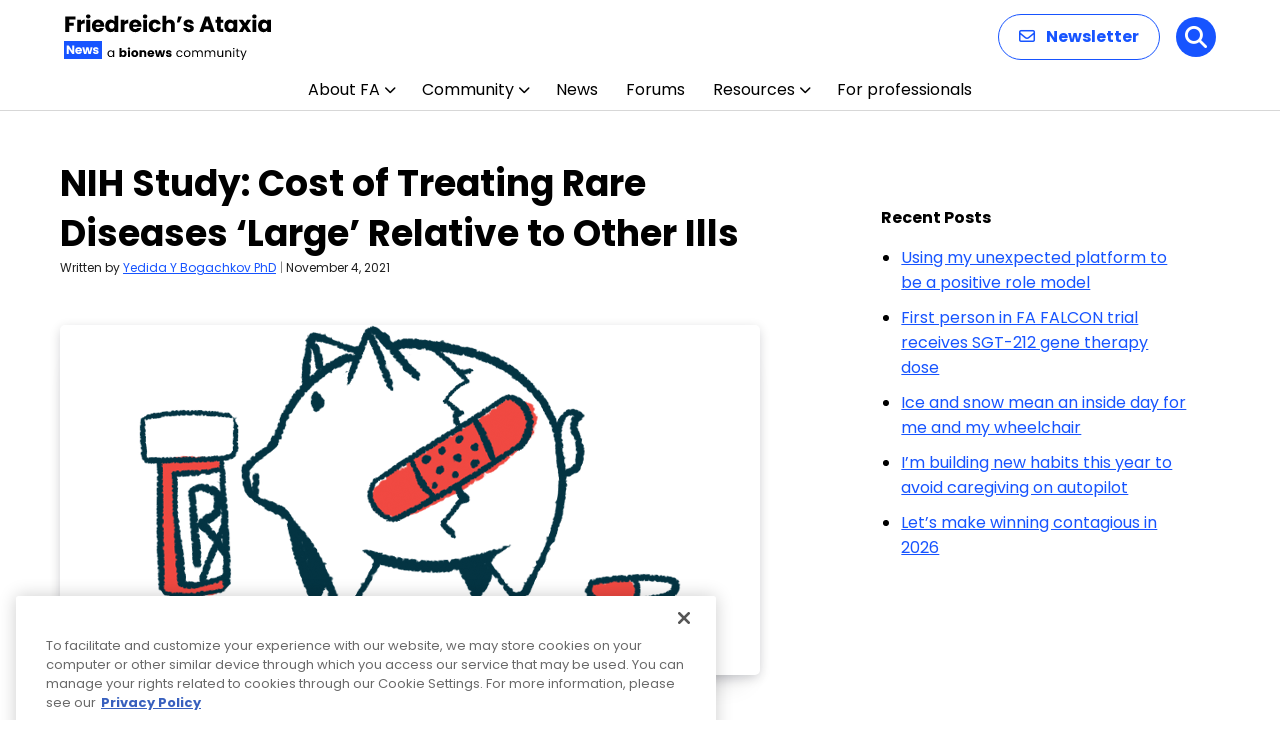

--- FILE ---
content_type: text/html; charset=utf-8
request_url: https://www.google.com/recaptcha/api2/anchor?ar=1&k=6LcYr9ohAAAAAOCnB5zWoF3PlDmvY1qHlp_Zbbgo&co=aHR0cHM6Ly9mcmllZHJlaWNoc2F0YXhpYW5ld3MuY29tOjQ0Mw..&hl=en&v=PoyoqOPhxBO7pBk68S4YbpHZ&size=invisible&anchor-ms=20000&execute-ms=30000&cb=ep4mtgpzhe6v
body_size: 48514
content:
<!DOCTYPE HTML><html dir="ltr" lang="en"><head><meta http-equiv="Content-Type" content="text/html; charset=UTF-8">
<meta http-equiv="X-UA-Compatible" content="IE=edge">
<title>reCAPTCHA</title>
<style type="text/css">
/* cyrillic-ext */
@font-face {
  font-family: 'Roboto';
  font-style: normal;
  font-weight: 400;
  font-stretch: 100%;
  src: url(//fonts.gstatic.com/s/roboto/v48/KFO7CnqEu92Fr1ME7kSn66aGLdTylUAMa3GUBHMdazTgWw.woff2) format('woff2');
  unicode-range: U+0460-052F, U+1C80-1C8A, U+20B4, U+2DE0-2DFF, U+A640-A69F, U+FE2E-FE2F;
}
/* cyrillic */
@font-face {
  font-family: 'Roboto';
  font-style: normal;
  font-weight: 400;
  font-stretch: 100%;
  src: url(//fonts.gstatic.com/s/roboto/v48/KFO7CnqEu92Fr1ME7kSn66aGLdTylUAMa3iUBHMdazTgWw.woff2) format('woff2');
  unicode-range: U+0301, U+0400-045F, U+0490-0491, U+04B0-04B1, U+2116;
}
/* greek-ext */
@font-face {
  font-family: 'Roboto';
  font-style: normal;
  font-weight: 400;
  font-stretch: 100%;
  src: url(//fonts.gstatic.com/s/roboto/v48/KFO7CnqEu92Fr1ME7kSn66aGLdTylUAMa3CUBHMdazTgWw.woff2) format('woff2');
  unicode-range: U+1F00-1FFF;
}
/* greek */
@font-face {
  font-family: 'Roboto';
  font-style: normal;
  font-weight: 400;
  font-stretch: 100%;
  src: url(//fonts.gstatic.com/s/roboto/v48/KFO7CnqEu92Fr1ME7kSn66aGLdTylUAMa3-UBHMdazTgWw.woff2) format('woff2');
  unicode-range: U+0370-0377, U+037A-037F, U+0384-038A, U+038C, U+038E-03A1, U+03A3-03FF;
}
/* math */
@font-face {
  font-family: 'Roboto';
  font-style: normal;
  font-weight: 400;
  font-stretch: 100%;
  src: url(//fonts.gstatic.com/s/roboto/v48/KFO7CnqEu92Fr1ME7kSn66aGLdTylUAMawCUBHMdazTgWw.woff2) format('woff2');
  unicode-range: U+0302-0303, U+0305, U+0307-0308, U+0310, U+0312, U+0315, U+031A, U+0326-0327, U+032C, U+032F-0330, U+0332-0333, U+0338, U+033A, U+0346, U+034D, U+0391-03A1, U+03A3-03A9, U+03B1-03C9, U+03D1, U+03D5-03D6, U+03F0-03F1, U+03F4-03F5, U+2016-2017, U+2034-2038, U+203C, U+2040, U+2043, U+2047, U+2050, U+2057, U+205F, U+2070-2071, U+2074-208E, U+2090-209C, U+20D0-20DC, U+20E1, U+20E5-20EF, U+2100-2112, U+2114-2115, U+2117-2121, U+2123-214F, U+2190, U+2192, U+2194-21AE, U+21B0-21E5, U+21F1-21F2, U+21F4-2211, U+2213-2214, U+2216-22FF, U+2308-230B, U+2310, U+2319, U+231C-2321, U+2336-237A, U+237C, U+2395, U+239B-23B7, U+23D0, U+23DC-23E1, U+2474-2475, U+25AF, U+25B3, U+25B7, U+25BD, U+25C1, U+25CA, U+25CC, U+25FB, U+266D-266F, U+27C0-27FF, U+2900-2AFF, U+2B0E-2B11, U+2B30-2B4C, U+2BFE, U+3030, U+FF5B, U+FF5D, U+1D400-1D7FF, U+1EE00-1EEFF;
}
/* symbols */
@font-face {
  font-family: 'Roboto';
  font-style: normal;
  font-weight: 400;
  font-stretch: 100%;
  src: url(//fonts.gstatic.com/s/roboto/v48/KFO7CnqEu92Fr1ME7kSn66aGLdTylUAMaxKUBHMdazTgWw.woff2) format('woff2');
  unicode-range: U+0001-000C, U+000E-001F, U+007F-009F, U+20DD-20E0, U+20E2-20E4, U+2150-218F, U+2190, U+2192, U+2194-2199, U+21AF, U+21E6-21F0, U+21F3, U+2218-2219, U+2299, U+22C4-22C6, U+2300-243F, U+2440-244A, U+2460-24FF, U+25A0-27BF, U+2800-28FF, U+2921-2922, U+2981, U+29BF, U+29EB, U+2B00-2BFF, U+4DC0-4DFF, U+FFF9-FFFB, U+10140-1018E, U+10190-1019C, U+101A0, U+101D0-101FD, U+102E0-102FB, U+10E60-10E7E, U+1D2C0-1D2D3, U+1D2E0-1D37F, U+1F000-1F0FF, U+1F100-1F1AD, U+1F1E6-1F1FF, U+1F30D-1F30F, U+1F315, U+1F31C, U+1F31E, U+1F320-1F32C, U+1F336, U+1F378, U+1F37D, U+1F382, U+1F393-1F39F, U+1F3A7-1F3A8, U+1F3AC-1F3AF, U+1F3C2, U+1F3C4-1F3C6, U+1F3CA-1F3CE, U+1F3D4-1F3E0, U+1F3ED, U+1F3F1-1F3F3, U+1F3F5-1F3F7, U+1F408, U+1F415, U+1F41F, U+1F426, U+1F43F, U+1F441-1F442, U+1F444, U+1F446-1F449, U+1F44C-1F44E, U+1F453, U+1F46A, U+1F47D, U+1F4A3, U+1F4B0, U+1F4B3, U+1F4B9, U+1F4BB, U+1F4BF, U+1F4C8-1F4CB, U+1F4D6, U+1F4DA, U+1F4DF, U+1F4E3-1F4E6, U+1F4EA-1F4ED, U+1F4F7, U+1F4F9-1F4FB, U+1F4FD-1F4FE, U+1F503, U+1F507-1F50B, U+1F50D, U+1F512-1F513, U+1F53E-1F54A, U+1F54F-1F5FA, U+1F610, U+1F650-1F67F, U+1F687, U+1F68D, U+1F691, U+1F694, U+1F698, U+1F6AD, U+1F6B2, U+1F6B9-1F6BA, U+1F6BC, U+1F6C6-1F6CF, U+1F6D3-1F6D7, U+1F6E0-1F6EA, U+1F6F0-1F6F3, U+1F6F7-1F6FC, U+1F700-1F7FF, U+1F800-1F80B, U+1F810-1F847, U+1F850-1F859, U+1F860-1F887, U+1F890-1F8AD, U+1F8B0-1F8BB, U+1F8C0-1F8C1, U+1F900-1F90B, U+1F93B, U+1F946, U+1F984, U+1F996, U+1F9E9, U+1FA00-1FA6F, U+1FA70-1FA7C, U+1FA80-1FA89, U+1FA8F-1FAC6, U+1FACE-1FADC, U+1FADF-1FAE9, U+1FAF0-1FAF8, U+1FB00-1FBFF;
}
/* vietnamese */
@font-face {
  font-family: 'Roboto';
  font-style: normal;
  font-weight: 400;
  font-stretch: 100%;
  src: url(//fonts.gstatic.com/s/roboto/v48/KFO7CnqEu92Fr1ME7kSn66aGLdTylUAMa3OUBHMdazTgWw.woff2) format('woff2');
  unicode-range: U+0102-0103, U+0110-0111, U+0128-0129, U+0168-0169, U+01A0-01A1, U+01AF-01B0, U+0300-0301, U+0303-0304, U+0308-0309, U+0323, U+0329, U+1EA0-1EF9, U+20AB;
}
/* latin-ext */
@font-face {
  font-family: 'Roboto';
  font-style: normal;
  font-weight: 400;
  font-stretch: 100%;
  src: url(//fonts.gstatic.com/s/roboto/v48/KFO7CnqEu92Fr1ME7kSn66aGLdTylUAMa3KUBHMdazTgWw.woff2) format('woff2');
  unicode-range: U+0100-02BA, U+02BD-02C5, U+02C7-02CC, U+02CE-02D7, U+02DD-02FF, U+0304, U+0308, U+0329, U+1D00-1DBF, U+1E00-1E9F, U+1EF2-1EFF, U+2020, U+20A0-20AB, U+20AD-20C0, U+2113, U+2C60-2C7F, U+A720-A7FF;
}
/* latin */
@font-face {
  font-family: 'Roboto';
  font-style: normal;
  font-weight: 400;
  font-stretch: 100%;
  src: url(//fonts.gstatic.com/s/roboto/v48/KFO7CnqEu92Fr1ME7kSn66aGLdTylUAMa3yUBHMdazQ.woff2) format('woff2');
  unicode-range: U+0000-00FF, U+0131, U+0152-0153, U+02BB-02BC, U+02C6, U+02DA, U+02DC, U+0304, U+0308, U+0329, U+2000-206F, U+20AC, U+2122, U+2191, U+2193, U+2212, U+2215, U+FEFF, U+FFFD;
}
/* cyrillic-ext */
@font-face {
  font-family: 'Roboto';
  font-style: normal;
  font-weight: 500;
  font-stretch: 100%;
  src: url(//fonts.gstatic.com/s/roboto/v48/KFO7CnqEu92Fr1ME7kSn66aGLdTylUAMa3GUBHMdazTgWw.woff2) format('woff2');
  unicode-range: U+0460-052F, U+1C80-1C8A, U+20B4, U+2DE0-2DFF, U+A640-A69F, U+FE2E-FE2F;
}
/* cyrillic */
@font-face {
  font-family: 'Roboto';
  font-style: normal;
  font-weight: 500;
  font-stretch: 100%;
  src: url(//fonts.gstatic.com/s/roboto/v48/KFO7CnqEu92Fr1ME7kSn66aGLdTylUAMa3iUBHMdazTgWw.woff2) format('woff2');
  unicode-range: U+0301, U+0400-045F, U+0490-0491, U+04B0-04B1, U+2116;
}
/* greek-ext */
@font-face {
  font-family: 'Roboto';
  font-style: normal;
  font-weight: 500;
  font-stretch: 100%;
  src: url(//fonts.gstatic.com/s/roboto/v48/KFO7CnqEu92Fr1ME7kSn66aGLdTylUAMa3CUBHMdazTgWw.woff2) format('woff2');
  unicode-range: U+1F00-1FFF;
}
/* greek */
@font-face {
  font-family: 'Roboto';
  font-style: normal;
  font-weight: 500;
  font-stretch: 100%;
  src: url(//fonts.gstatic.com/s/roboto/v48/KFO7CnqEu92Fr1ME7kSn66aGLdTylUAMa3-UBHMdazTgWw.woff2) format('woff2');
  unicode-range: U+0370-0377, U+037A-037F, U+0384-038A, U+038C, U+038E-03A1, U+03A3-03FF;
}
/* math */
@font-face {
  font-family: 'Roboto';
  font-style: normal;
  font-weight: 500;
  font-stretch: 100%;
  src: url(//fonts.gstatic.com/s/roboto/v48/KFO7CnqEu92Fr1ME7kSn66aGLdTylUAMawCUBHMdazTgWw.woff2) format('woff2');
  unicode-range: U+0302-0303, U+0305, U+0307-0308, U+0310, U+0312, U+0315, U+031A, U+0326-0327, U+032C, U+032F-0330, U+0332-0333, U+0338, U+033A, U+0346, U+034D, U+0391-03A1, U+03A3-03A9, U+03B1-03C9, U+03D1, U+03D5-03D6, U+03F0-03F1, U+03F4-03F5, U+2016-2017, U+2034-2038, U+203C, U+2040, U+2043, U+2047, U+2050, U+2057, U+205F, U+2070-2071, U+2074-208E, U+2090-209C, U+20D0-20DC, U+20E1, U+20E5-20EF, U+2100-2112, U+2114-2115, U+2117-2121, U+2123-214F, U+2190, U+2192, U+2194-21AE, U+21B0-21E5, U+21F1-21F2, U+21F4-2211, U+2213-2214, U+2216-22FF, U+2308-230B, U+2310, U+2319, U+231C-2321, U+2336-237A, U+237C, U+2395, U+239B-23B7, U+23D0, U+23DC-23E1, U+2474-2475, U+25AF, U+25B3, U+25B7, U+25BD, U+25C1, U+25CA, U+25CC, U+25FB, U+266D-266F, U+27C0-27FF, U+2900-2AFF, U+2B0E-2B11, U+2B30-2B4C, U+2BFE, U+3030, U+FF5B, U+FF5D, U+1D400-1D7FF, U+1EE00-1EEFF;
}
/* symbols */
@font-face {
  font-family: 'Roboto';
  font-style: normal;
  font-weight: 500;
  font-stretch: 100%;
  src: url(//fonts.gstatic.com/s/roboto/v48/KFO7CnqEu92Fr1ME7kSn66aGLdTylUAMaxKUBHMdazTgWw.woff2) format('woff2');
  unicode-range: U+0001-000C, U+000E-001F, U+007F-009F, U+20DD-20E0, U+20E2-20E4, U+2150-218F, U+2190, U+2192, U+2194-2199, U+21AF, U+21E6-21F0, U+21F3, U+2218-2219, U+2299, U+22C4-22C6, U+2300-243F, U+2440-244A, U+2460-24FF, U+25A0-27BF, U+2800-28FF, U+2921-2922, U+2981, U+29BF, U+29EB, U+2B00-2BFF, U+4DC0-4DFF, U+FFF9-FFFB, U+10140-1018E, U+10190-1019C, U+101A0, U+101D0-101FD, U+102E0-102FB, U+10E60-10E7E, U+1D2C0-1D2D3, U+1D2E0-1D37F, U+1F000-1F0FF, U+1F100-1F1AD, U+1F1E6-1F1FF, U+1F30D-1F30F, U+1F315, U+1F31C, U+1F31E, U+1F320-1F32C, U+1F336, U+1F378, U+1F37D, U+1F382, U+1F393-1F39F, U+1F3A7-1F3A8, U+1F3AC-1F3AF, U+1F3C2, U+1F3C4-1F3C6, U+1F3CA-1F3CE, U+1F3D4-1F3E0, U+1F3ED, U+1F3F1-1F3F3, U+1F3F5-1F3F7, U+1F408, U+1F415, U+1F41F, U+1F426, U+1F43F, U+1F441-1F442, U+1F444, U+1F446-1F449, U+1F44C-1F44E, U+1F453, U+1F46A, U+1F47D, U+1F4A3, U+1F4B0, U+1F4B3, U+1F4B9, U+1F4BB, U+1F4BF, U+1F4C8-1F4CB, U+1F4D6, U+1F4DA, U+1F4DF, U+1F4E3-1F4E6, U+1F4EA-1F4ED, U+1F4F7, U+1F4F9-1F4FB, U+1F4FD-1F4FE, U+1F503, U+1F507-1F50B, U+1F50D, U+1F512-1F513, U+1F53E-1F54A, U+1F54F-1F5FA, U+1F610, U+1F650-1F67F, U+1F687, U+1F68D, U+1F691, U+1F694, U+1F698, U+1F6AD, U+1F6B2, U+1F6B9-1F6BA, U+1F6BC, U+1F6C6-1F6CF, U+1F6D3-1F6D7, U+1F6E0-1F6EA, U+1F6F0-1F6F3, U+1F6F7-1F6FC, U+1F700-1F7FF, U+1F800-1F80B, U+1F810-1F847, U+1F850-1F859, U+1F860-1F887, U+1F890-1F8AD, U+1F8B0-1F8BB, U+1F8C0-1F8C1, U+1F900-1F90B, U+1F93B, U+1F946, U+1F984, U+1F996, U+1F9E9, U+1FA00-1FA6F, U+1FA70-1FA7C, U+1FA80-1FA89, U+1FA8F-1FAC6, U+1FACE-1FADC, U+1FADF-1FAE9, U+1FAF0-1FAF8, U+1FB00-1FBFF;
}
/* vietnamese */
@font-face {
  font-family: 'Roboto';
  font-style: normal;
  font-weight: 500;
  font-stretch: 100%;
  src: url(//fonts.gstatic.com/s/roboto/v48/KFO7CnqEu92Fr1ME7kSn66aGLdTylUAMa3OUBHMdazTgWw.woff2) format('woff2');
  unicode-range: U+0102-0103, U+0110-0111, U+0128-0129, U+0168-0169, U+01A0-01A1, U+01AF-01B0, U+0300-0301, U+0303-0304, U+0308-0309, U+0323, U+0329, U+1EA0-1EF9, U+20AB;
}
/* latin-ext */
@font-face {
  font-family: 'Roboto';
  font-style: normal;
  font-weight: 500;
  font-stretch: 100%;
  src: url(//fonts.gstatic.com/s/roboto/v48/KFO7CnqEu92Fr1ME7kSn66aGLdTylUAMa3KUBHMdazTgWw.woff2) format('woff2');
  unicode-range: U+0100-02BA, U+02BD-02C5, U+02C7-02CC, U+02CE-02D7, U+02DD-02FF, U+0304, U+0308, U+0329, U+1D00-1DBF, U+1E00-1E9F, U+1EF2-1EFF, U+2020, U+20A0-20AB, U+20AD-20C0, U+2113, U+2C60-2C7F, U+A720-A7FF;
}
/* latin */
@font-face {
  font-family: 'Roboto';
  font-style: normal;
  font-weight: 500;
  font-stretch: 100%;
  src: url(//fonts.gstatic.com/s/roboto/v48/KFO7CnqEu92Fr1ME7kSn66aGLdTylUAMa3yUBHMdazQ.woff2) format('woff2');
  unicode-range: U+0000-00FF, U+0131, U+0152-0153, U+02BB-02BC, U+02C6, U+02DA, U+02DC, U+0304, U+0308, U+0329, U+2000-206F, U+20AC, U+2122, U+2191, U+2193, U+2212, U+2215, U+FEFF, U+FFFD;
}
/* cyrillic-ext */
@font-face {
  font-family: 'Roboto';
  font-style: normal;
  font-weight: 900;
  font-stretch: 100%;
  src: url(//fonts.gstatic.com/s/roboto/v48/KFO7CnqEu92Fr1ME7kSn66aGLdTylUAMa3GUBHMdazTgWw.woff2) format('woff2');
  unicode-range: U+0460-052F, U+1C80-1C8A, U+20B4, U+2DE0-2DFF, U+A640-A69F, U+FE2E-FE2F;
}
/* cyrillic */
@font-face {
  font-family: 'Roboto';
  font-style: normal;
  font-weight: 900;
  font-stretch: 100%;
  src: url(//fonts.gstatic.com/s/roboto/v48/KFO7CnqEu92Fr1ME7kSn66aGLdTylUAMa3iUBHMdazTgWw.woff2) format('woff2');
  unicode-range: U+0301, U+0400-045F, U+0490-0491, U+04B0-04B1, U+2116;
}
/* greek-ext */
@font-face {
  font-family: 'Roboto';
  font-style: normal;
  font-weight: 900;
  font-stretch: 100%;
  src: url(//fonts.gstatic.com/s/roboto/v48/KFO7CnqEu92Fr1ME7kSn66aGLdTylUAMa3CUBHMdazTgWw.woff2) format('woff2');
  unicode-range: U+1F00-1FFF;
}
/* greek */
@font-face {
  font-family: 'Roboto';
  font-style: normal;
  font-weight: 900;
  font-stretch: 100%;
  src: url(//fonts.gstatic.com/s/roboto/v48/KFO7CnqEu92Fr1ME7kSn66aGLdTylUAMa3-UBHMdazTgWw.woff2) format('woff2');
  unicode-range: U+0370-0377, U+037A-037F, U+0384-038A, U+038C, U+038E-03A1, U+03A3-03FF;
}
/* math */
@font-face {
  font-family: 'Roboto';
  font-style: normal;
  font-weight: 900;
  font-stretch: 100%;
  src: url(//fonts.gstatic.com/s/roboto/v48/KFO7CnqEu92Fr1ME7kSn66aGLdTylUAMawCUBHMdazTgWw.woff2) format('woff2');
  unicode-range: U+0302-0303, U+0305, U+0307-0308, U+0310, U+0312, U+0315, U+031A, U+0326-0327, U+032C, U+032F-0330, U+0332-0333, U+0338, U+033A, U+0346, U+034D, U+0391-03A1, U+03A3-03A9, U+03B1-03C9, U+03D1, U+03D5-03D6, U+03F0-03F1, U+03F4-03F5, U+2016-2017, U+2034-2038, U+203C, U+2040, U+2043, U+2047, U+2050, U+2057, U+205F, U+2070-2071, U+2074-208E, U+2090-209C, U+20D0-20DC, U+20E1, U+20E5-20EF, U+2100-2112, U+2114-2115, U+2117-2121, U+2123-214F, U+2190, U+2192, U+2194-21AE, U+21B0-21E5, U+21F1-21F2, U+21F4-2211, U+2213-2214, U+2216-22FF, U+2308-230B, U+2310, U+2319, U+231C-2321, U+2336-237A, U+237C, U+2395, U+239B-23B7, U+23D0, U+23DC-23E1, U+2474-2475, U+25AF, U+25B3, U+25B7, U+25BD, U+25C1, U+25CA, U+25CC, U+25FB, U+266D-266F, U+27C0-27FF, U+2900-2AFF, U+2B0E-2B11, U+2B30-2B4C, U+2BFE, U+3030, U+FF5B, U+FF5D, U+1D400-1D7FF, U+1EE00-1EEFF;
}
/* symbols */
@font-face {
  font-family: 'Roboto';
  font-style: normal;
  font-weight: 900;
  font-stretch: 100%;
  src: url(//fonts.gstatic.com/s/roboto/v48/KFO7CnqEu92Fr1ME7kSn66aGLdTylUAMaxKUBHMdazTgWw.woff2) format('woff2');
  unicode-range: U+0001-000C, U+000E-001F, U+007F-009F, U+20DD-20E0, U+20E2-20E4, U+2150-218F, U+2190, U+2192, U+2194-2199, U+21AF, U+21E6-21F0, U+21F3, U+2218-2219, U+2299, U+22C4-22C6, U+2300-243F, U+2440-244A, U+2460-24FF, U+25A0-27BF, U+2800-28FF, U+2921-2922, U+2981, U+29BF, U+29EB, U+2B00-2BFF, U+4DC0-4DFF, U+FFF9-FFFB, U+10140-1018E, U+10190-1019C, U+101A0, U+101D0-101FD, U+102E0-102FB, U+10E60-10E7E, U+1D2C0-1D2D3, U+1D2E0-1D37F, U+1F000-1F0FF, U+1F100-1F1AD, U+1F1E6-1F1FF, U+1F30D-1F30F, U+1F315, U+1F31C, U+1F31E, U+1F320-1F32C, U+1F336, U+1F378, U+1F37D, U+1F382, U+1F393-1F39F, U+1F3A7-1F3A8, U+1F3AC-1F3AF, U+1F3C2, U+1F3C4-1F3C6, U+1F3CA-1F3CE, U+1F3D4-1F3E0, U+1F3ED, U+1F3F1-1F3F3, U+1F3F5-1F3F7, U+1F408, U+1F415, U+1F41F, U+1F426, U+1F43F, U+1F441-1F442, U+1F444, U+1F446-1F449, U+1F44C-1F44E, U+1F453, U+1F46A, U+1F47D, U+1F4A3, U+1F4B0, U+1F4B3, U+1F4B9, U+1F4BB, U+1F4BF, U+1F4C8-1F4CB, U+1F4D6, U+1F4DA, U+1F4DF, U+1F4E3-1F4E6, U+1F4EA-1F4ED, U+1F4F7, U+1F4F9-1F4FB, U+1F4FD-1F4FE, U+1F503, U+1F507-1F50B, U+1F50D, U+1F512-1F513, U+1F53E-1F54A, U+1F54F-1F5FA, U+1F610, U+1F650-1F67F, U+1F687, U+1F68D, U+1F691, U+1F694, U+1F698, U+1F6AD, U+1F6B2, U+1F6B9-1F6BA, U+1F6BC, U+1F6C6-1F6CF, U+1F6D3-1F6D7, U+1F6E0-1F6EA, U+1F6F0-1F6F3, U+1F6F7-1F6FC, U+1F700-1F7FF, U+1F800-1F80B, U+1F810-1F847, U+1F850-1F859, U+1F860-1F887, U+1F890-1F8AD, U+1F8B0-1F8BB, U+1F8C0-1F8C1, U+1F900-1F90B, U+1F93B, U+1F946, U+1F984, U+1F996, U+1F9E9, U+1FA00-1FA6F, U+1FA70-1FA7C, U+1FA80-1FA89, U+1FA8F-1FAC6, U+1FACE-1FADC, U+1FADF-1FAE9, U+1FAF0-1FAF8, U+1FB00-1FBFF;
}
/* vietnamese */
@font-face {
  font-family: 'Roboto';
  font-style: normal;
  font-weight: 900;
  font-stretch: 100%;
  src: url(//fonts.gstatic.com/s/roboto/v48/KFO7CnqEu92Fr1ME7kSn66aGLdTylUAMa3OUBHMdazTgWw.woff2) format('woff2');
  unicode-range: U+0102-0103, U+0110-0111, U+0128-0129, U+0168-0169, U+01A0-01A1, U+01AF-01B0, U+0300-0301, U+0303-0304, U+0308-0309, U+0323, U+0329, U+1EA0-1EF9, U+20AB;
}
/* latin-ext */
@font-face {
  font-family: 'Roboto';
  font-style: normal;
  font-weight: 900;
  font-stretch: 100%;
  src: url(//fonts.gstatic.com/s/roboto/v48/KFO7CnqEu92Fr1ME7kSn66aGLdTylUAMa3KUBHMdazTgWw.woff2) format('woff2');
  unicode-range: U+0100-02BA, U+02BD-02C5, U+02C7-02CC, U+02CE-02D7, U+02DD-02FF, U+0304, U+0308, U+0329, U+1D00-1DBF, U+1E00-1E9F, U+1EF2-1EFF, U+2020, U+20A0-20AB, U+20AD-20C0, U+2113, U+2C60-2C7F, U+A720-A7FF;
}
/* latin */
@font-face {
  font-family: 'Roboto';
  font-style: normal;
  font-weight: 900;
  font-stretch: 100%;
  src: url(//fonts.gstatic.com/s/roboto/v48/KFO7CnqEu92Fr1ME7kSn66aGLdTylUAMa3yUBHMdazQ.woff2) format('woff2');
  unicode-range: U+0000-00FF, U+0131, U+0152-0153, U+02BB-02BC, U+02C6, U+02DA, U+02DC, U+0304, U+0308, U+0329, U+2000-206F, U+20AC, U+2122, U+2191, U+2193, U+2212, U+2215, U+FEFF, U+FFFD;
}

</style>
<link rel="stylesheet" type="text/css" href="https://www.gstatic.com/recaptcha/releases/PoyoqOPhxBO7pBk68S4YbpHZ/styles__ltr.css">
<script nonce="-EdX-R7vkjq6iVwW1eHEJQ" type="text/javascript">window['__recaptcha_api'] = 'https://www.google.com/recaptcha/api2/';</script>
<script type="text/javascript" src="https://www.gstatic.com/recaptcha/releases/PoyoqOPhxBO7pBk68S4YbpHZ/recaptcha__en.js" nonce="-EdX-R7vkjq6iVwW1eHEJQ">
      
    </script></head>
<body><div id="rc-anchor-alert" class="rc-anchor-alert"></div>
<input type="hidden" id="recaptcha-token" value="[base64]">
<script type="text/javascript" nonce="-EdX-R7vkjq6iVwW1eHEJQ">
      recaptcha.anchor.Main.init("[\x22ainput\x22,[\x22bgdata\x22,\x22\x22,\[base64]/[base64]/[base64]/[base64]/[base64]/[base64]/[base64]/[base64]/[base64]/[base64]\\u003d\x22,\[base64]\\u003d\x22,\x22wrB8fsOVU8K0YAzCrQI1w7YMw47DgMK1A8OqSRcew43CsGlXw4XDuMO0wrXCsHklaw3CkMKgw4NaEHh7BcKRGjlXw5h/wqQdQ13DncO9HcO3woBZw7VUwpsBw4lEwpg5w7fCs2vCuHsuE8OkGxcMXcOSJcOoHxHCgQoPMGNXOxo7K8Kgwo1kw7U+woHDksOMMcK7KMOJw67CmcOJVmDDkMKPw6nDoB4qwrtow7/Cu8KyGMKwAMO4MRZqwphuS8OpG1sHwrzDvxzDqlZHwqR+PDbDvsKHNWNbHBPDkMOywocrFcKYw4/[base64]/McO1w6/DnsORwp3CiRrCkXrDqVFuw4nCkAPCsMO8wozDnBvDu8KYwolGw7dUw7Mew6QNJzvCvD3Dq2czw5DCrz5SNcOCwqUwwqNNFsKLw5zCqMOWLsKIwpzDph3CqxDCgibDu8KHNTUrwp1vSXQ6wqDDsngPBgvCksKvD8KHG1/DosOUasOJTMK2a3HDojXCgsOXeVskSsOOY8Kkwo3Dr2/Dn3sDwrrDscOjY8Oxw7TCq0fDmcOGw6XDsMKQKsOawrXDsSZbw7RiEsK9w5fDiUZWfX3DtgVTw7/CpMKMYsOlw6PDncKOGMKCw5BvXMORbsKkMcKEFHIwwrRnwq9uwq5owofDlldcwqhBc2DCmlwZwqrDhMOEJjgBb3VnRzLDqcOUwq3Dsj12w7cwLxRtEkVGwq0tXkw2MX0LFF/Cswpdw7nDiT7CucK7w6rCiGJrGnEmwoDDo1HCusO7w4tpw6JNw4PDkcKUwpMFVhzCl8KdwrY7wpRWwqTCrcKWw77DrnFHSS5uw7xhP24xZxfDu8K+wpNmVWdtV1cvwpDCuFDDp2/[base64]/CpMK8w4VbwqHDtA3CsH3ClsKowqUJdXF3dHLCtcOxwq3DqSrCicK/[base64]/Mjg/UsKMwp0+w77DhMO6eyDDqzLChSHCuMOWIT3CqMObw43DhVTCncODwpDDqyVMw5nCmcOAZBZUwooEw5M3NTnDhHB+E8O/wpxBwr/[base64]/Co8KOMkXDrMOTD8KWCjfDoMKrwqLCi19icMOKw5jCsFwsw5FVwrjDlTI7w4JtcRxxN8ONw4JawpoUw402AXtTw7oswrAdU2oQccOtw6bDuFpaw4tqUBQfaG/Cv8Kew7F/OMOVJcOZcsO9IcKYw7LCujwnworCvcKNJ8OAw4oJUcKgSiR9U30Tw7w3wroeNMK/CW7DtBo7C8OlwrXCicKww6M5XinDmMOzbmlMNcK/wqHCscKqwpnCmsOHwovDt8OEw7XChg5AVMKxwpsfeTsXw4DDlxvDhcO3w7vDu8OoQMOVw7/[base64]/BcKPRxApwr3CoF80w6/CgVzCm8OuS8ONSAHCo8O/[base64]/CmsO7EEEMKsOpw5FCTypfBH3Cl8OHYEAmPRTCp2MOw5PCkzNdwoPCvzzDsH5tw4bCo8OhKSXCisK3ccKuwrEvfMOww6Qlw7hjwr/Dm8O7w5F5Oy/DvsKEFHMrwqLCmDJAFMOmOwPDhG89W0zDu8KaRlvCrcOaw4NQwrLCkMK/KsO+YzzDnsOLAGl9IVY+XsONYX4Jw5d4HsOYw6XCuWtiKlzCvAnCvw9SaMK2wql+UGY3NjPCpcK5w44QAsOoV8OSYSJmw6N6wpPDhBTCjsKaw7HDmcK4worCnhZCwoTCs3xpwrDCtMKOH8KMw4DCn8OBTXbDosOefsKNJ8Oew6I7GcKxcWLDv8ObEhbCnsKjwp/DgMOpb8K+w5jDonbCocOta8KNwrozAw3Dh8OgLMOmwrRZwrZlw40ZGsKpdnNqw4lRw4koTcKew5jDjXkmc8OwWHUdwr3DtsOJwqcQw44Bw44LwrXDg8KvR8OSKMOdwpcrwpfChGfDgMOEVEYuV8KlFcOjS1kKCEbCksKVdMKaw4gXPMK2wrtowrxSwoI2PMOUwq/Cu8Oyw7QoPMKWUsOhbhDCnsKCwoPDhsOEwrTConFaMMKawqPCq004wpHDucOlNcK9w7/[base64]/ezleazzCoR/[base64]/w4cGT8OOw6JDQ8OuwqnCpcK9w6PDu8OswrVTw5EjB8ORwokvwrrCjjZmEMOWw67CthF2wqzDmcO3MyF/w4p1wpXClMKqw4QxIsK2wrUHwoTDsMO3CMK4M8O0w5QfIjfCpMOqw79/[base64]/[base64]/w64zb8Ogw7/CpgbCl8Oywq7CncKiUzHDlj7DucKNWMOfeEwVcx8Mw5TDmsKKw6Rcwp85w4Zkw4x9fFleAXAGwr3CvW1RKMOxwoPCpcK5fiPDqsKsS0B0wqNdH8Oqwp/DjMOew6FXAmsgwo9qc8KKDCjDocK6wowzw7LDs8OuGsOnTMOgasOLWcKew5TDhsORwr3DqQbCpsOub8OHwqcuHFTDjAHClcO0wrTCjsKJw7rCqUfChMOIwo0CYMKYTcKxfXZIw7N2woo5cSUrGMOFAj/[base64]/DnMOLw7/CgHQxSsK1N8KVw7Y6N3ZIw4VZwrnCl8KYwqI4fRvCrz/DqsK9w4tLwpRdwprCoj91DsOyYjZcw4bDgXbDmsOOw7RAwpLCtcOpBG9VYsOewq3DssK0FcO3w5RJw6t4w5FgHcOIw6/DncOzw6zCpcKzwpcIK8KyKEjCoHc3wpFmwrlRWsK/[base64]/DmcKUwojCncKswrJKeMKSwrjCmhdrw7/DrMOYcnbCpCg7EgDCnV7Dq8Ogw5J3fjDDpjPDsMOpwqFGwobDinzCkCRHwqzDuQLCtcOyJxgINnHDjGLDgcKlwqHCi8K3MG/[base64]/CnUHDuGUNRyB5YWHDiMOFwqPDokACTMOgA8KUw4zDt8OMMcOUw7UmBsOtw68jwo9pw63CpMK7JMKhwpbDncKbFsOBw43DpcOGw5zDkm/[base64]/CtMKVw7DDvsKYMmfDvmLCjmrCuSlfwqjDoykjYcK7w5t/QcKrJicrICZQTsOWwpjDgcOpw7LClMOzTMOTED40NcKMO35Xw4nCncOUw5PCm8Kkw5ctw5ccG8OTwovCjRzDhF1Tw49+w4ASwoDDompdKkpKw5lCw4vCqsKdcGUna8Ozw5g0Al0Hwq9/[base64]/ClcOfwpXCpzHCtWc2DVthw7XCncOTIB/Dr8OKwoNEwpnDpMKcw5PClcOwwq/DoMOvwrvCtsOSEMOCW8OowpTCu2cnw4DCsjttY8OfBV4aSMOHwpxiw5BUwpTDp8ONPxlhwrUjNcOnwqICwqfCp3XCriHCrSI7w5rCnX9cwppWcUfDqQ/DjcONIsKBb2woUcK9TsOdFXXDiD/CpsOUeDXDlcOrwrnCoAQ3AcK9c8Olw7Fwf8O+w6LDtzEPw5HDhcOwZS7CriHDosORwpPCjxvDhlR+SMKaKX/DtVXCnMOvw7YGTsKtaxYYRsK6w6zCnh/DusKfCMORw7bDs8KCwoN5XCnDsl3DvyEvw5ZawrPDhcKjw6PCvcKSw4XDqAAsUcK1YkF3RWzDnFcjwrDDkFPCl2zCi8Kkwqp0w7QdA8KAZ8OUG8O/w65BH03DoMO1w4Z9fsOSYS3CpcKwwovDnsOmbhDCvWcaRcKNw5zCtFrCjFnCggLCjMKNb8Ogw41jfMOQaghAMMOHwqjDjsKqwp04TXjDssOUw5/ChWjDtBvDq3k0PsOwTcODwonCuMORwpjDly3DssKVS8KPJn7DlsKDwqB8R3zDvh7CtsKTYxJAw45MwrhIw4xXw7bCnsO0esOww5TDvcO9ZjM5wrovw6waY8OPBFV8wox4wrjCvMOCXBZACcOjw6rCssOLwozCuRADJMKAVsKHTyNiXWnCqwsQw7/[base64]/[base64]/CjcO/XsOrXcOYwrV5aMOsXzM1ScO0w7jCicKQwo1Ew6QITV7ChSbDhsKCw7HCsMOMcjMmTHQBAlDDiHXClwnDviF2wqrCuEzClinDj8KYw7wQwroxLW1tCMOTw6/DqzQJwoHCgAxHwq7CoRRaw50uw4Ysw6xfwrjDucOxJMOVw45/I1g8w4vDrFnCicKJYkxCwrPClhwaDcKhIXomPAsaKcOTwrPCv8KQecKOw4bDhRPCnRLDvR4tw5TDry3Dgx/Cu8OpW14DwonDuRnDsQzCgMKvQxhvYMOxw5xoKRnDsMKgw5PCm8K4WsOHwr0MTy0/aSzCii7CvsK8F8K3X23CqUp5UsKYwrRHw7tkwq7CpsOsw4rCsMKmGMOyWDvDgcOBwq/CiVFowp8VF8O0w51dAsKmAVTDhQnCjCA6UMOmWVzCucKowrjCq2jDtHvDvsOyXmdqw4nChSbCiAPDtxxvccKTaMOFekvDh8OZw7HDvMO/chzDgGQ5BcORN8KPw5d3wqnCnMKBKsKfw7HDjjXCkiLDiU0TVsO9XgstwojCg11EFMOdwqPChWDDqDkTwqhWwpU8CGrCmU/Dv0nDgQnDiUfDtjHCrMOrwosTw6lWw4vCj21CwpVZwrXDq1LCq8KFwo/[base64]/[base64]/ClMO/PTbDoRvCrcO+w74wHDTDhEt0wqUWw6AANETDtMO3w7N8cX3CpsKhaAbDs1sawpDDniTCk3fDpRt7w7rDuQjDuQRAC2pEw4bCjj3CssOOaytGU8OFH3LDv8Ojw6HDrA3DnsKzVTdvw6Bmwp1XTwrCoTPDn8Olw4Ehw4/CsBbCgx19wrHDjA8dNntvwpx1w4nDtcORw451w4FeasKIV1IWOyxnaXTClsKWw7sVwoc4w7TDhcOyKcKAdMKyG2TCoErDp8OlYgsOL3lcw5x/[base64]/[base64]/Du3jDmcOYDXbDvTgFI31vworCmCYOwpEBS0HCicO5wr3CkE3CiAfDt3IIwrfDi8OEw4I7w7g5e2DCucO4w7jDgcORV8KZLcOawpl8wosdWz/[base64]/w4PCq2NsCXtwf1rDqiwlE8OBTHDCj8Obb8OkwrRFFcKVwqrCgMONw6TCg0vCuXg7HGYaMEccw6bDoggUfSTCgFtywoTCqcO6w5tKEsOuwpfDrnUWAcK3QmnCnGbCk18zwoPDhMKBMhJPw4jDij3CncOlAsKIw5Y9wr4Hw64vesOTOcKGw7/DnMKTNC5bw7HDisK2wqU3ccK1w7vDjzLChsOew78Zw43DpMKWw7fCu8K9w5XDrsKew6Fsw7/DksOJVWAbb8K2wqbDisO3w442OCRtwph4RVrCpAPDqsO+w7rChsKBccK/ZyPDmEUtwq8CwrVDw5jCryrDlMKiem/Dox/DuMK2wprCuQPDthTDtcO9wpt/axbCtHNqwoYaw7Bnw5NzK8OIKhBUw6DCocOUw63CrAHChwfCuG/[base64]/CnsOPKkVaw77CuS3DtH41aMKIbcOUwoLDgMKrwoTCiMORawrDiMORaVvDnB9lOHFAwqcowqgEw7jClsKGwqDCkMKUwpcjXSvDl2FRw4fCkMKRT2F2w6tTw513w5jCmMOSw6zDnsO+fBdCwpgwwrlgVhbCgcKPw6UqwoEiwoE+c0PDisOpJSU/VTnDqcOdT8OgwqbCisKGQMOjw60PAMKMwppJwrPCg8K+e1lhwoZ2woBZwr8Sw5XDo8KfSMKawp1yYgXClkYtw7U4fjY/[base64]/Dk07Dhz/[base64]/wrZFwo/DqMKYwrjDvX8iXMOtwqhJwpfDknMSwp3DixDCvMKowpAawrbCggLDiBRvw75acMKsw7zCrUfDlcOgwp7DucOfw40/IMOswrAXPsKVUcKnSMKlwr/[base64]/TmbCpBIpQsKTOcKZw6LDuAfChmnCljQhDcKwwoF6VTbCusOhwrTCvwTCr8Omw7HCjk9JKgXDtkHDr8KXwqUpw4TCo1wyw6/Djkh6wpvDp3ttOMOBbcO4OMOcwqwIw7zCusOub37CljHCjgPClWHCrlnDgkLDphHCusKAQ8KVZ8KUQ8KlHlrDiGYYwp/DgXEGYh4vFA/CkFDChjjDssKJcGIxwphiwpZyw4XDjMOcdE04w77Cv8KewpbCkcKIwq/DucOjf1DCsRQ8McOKwrrDgkYVwrBxd0nCryVNw5rDlcKSQznCrsKnQcO0w5jDsFM4DMOIw6/[base64]/DqmR4BSLCrEYBVMKkwrk8wrfCrRFxwq3DjHHDmcKWwrbDvMOOw4/CkMKGwoltWsKKfBHCuMO0RsK8d8Kvw6Elw6DDtC05wqTCkyh7w53DvC5lVFHCi0HCk8Kcw7/DsMOpwopoKgNow67CisK7bMK/w5hkwpnDq8O0w7vDjcOwLsK8w4XDj14lw7wuZScRw48tXcOlfzliw70uwobCkWslw6HCmMKKBXJ6WQfDtBrCl8OUw47CisKjwqN7XUZTw5HDhg7CqcKzc0tWwoLCnMK4w50eLloVwrzCnVvCjcKbwowlQsKTYMKTwr/DrFnDs8OPwrdzwpciIsOJw4cPaMKcw5XCqcK9woLCtEXCh8OFwq9iwpZgwqFHe8OFw5tUwrLCkx92Ck/[base64]/[base64]/Cp8OJLMOmGMKMwoY9w7/ClBYzRcKIw7UYwoZ2woABw51Lw78owr3DvMKzUnbDjkp9SiLDklbCnQAUZh4CwpEHw7PDksKewpAcUsK+EGJiesOmHcK+XsKwwrk7wo5yRsObXB1vwobDicOMwp/DpWpHW2TCjAd4J8KeMmjClHvDrHDCvMK0QsOHw5HCm8OGU8O9cx7CiMONwrx0w64PRMKhwoTDoz3ChsKpcS9iwrUZwq/CswXDqirCmzYZwrFoHwjCr8OBwpzDrMOUbcOIwqLCpAbDiiQjODjDuzAxakdOwpDCn8ODMcKpw4UHwrPCrHPCrMODPmrCqMOuwqTCnlo1w7wZwqjCsEfDi8OLwqApwow0Li7DsTPCmMKZwrEgwoTCqMKHwrnDl8KWIhkkwrbDigE+KE/DusKTDMO2JcKcwr5WX8KiEsKSwqJULFB6QTdewoLDoFXCp2YOI8OfcUnDpcOWOx/CiMKQasOlw6dgX0fCjBMvcDzCmTNywoMpw4TDulYjwpcpKMKLDQ0YHMKUw4xQwrcPZFVrW8OUwpUuG8KRQsKVJsO+SCTCl8Opw7N0wq/DmMOTw4PCtMO8TgPCg8KHM8O/NcKYDHPDhnzDocOiw5/ClsOuw4R7w77DtcOTw7jCmcOyXXtIFMK1woBBwpXCgX8ne2bDqBE0S8Onw53DucOZw5VpAMKfIMO5ZcKYw6PCuVhOLMOEw7LDsl/DlsO0QDpwwrDDrglyJMOtfxzCusK8w5hmwrpFwp3DoxRNw6DDj8O2w7vDuTQ2wpDDicOvWGZFwp7CpcKVVMOEwoFWYhFZw7QEwoXDv0YvwojCghx/ew3DuyvCpX/Dj8KUJcO5wpcvfwvChQTCrxrChhHDh3Y5wrV7wo1Lw53DkC7DvxHCjMOQa17CjXPDkMKWL8KdAgdIP2LDgjMawo/CucKcw4rCuMO6woLDhxLCrk/DklrDoTjDhsKOdcKQwroxwqhBVUZxwojCpmdDw7oGBF1uw6YyGcKtMBXCoRRkwqYwXMKTAsKAwplGw4vDj8O0QMO0F8OCJVMuw7vCl8KEVgdIe8ODwooUwp3CvDXDr2zCosKHwrA/Jx9JaS8/wptWw5o/w6NHw6dhCmEKDE/CuBwwwrpsw5Rdw6bCksKEw7PDnTrDuMK4UjLCmz3Dl8KKw5luw40uGTTCt8K4FAklTkBCMRDDmFxAw6nDjsO/F8OLTMK0bQ0Dw6cJwqnDicOcwq1YOsODwrZcZsOPw7MDw5MCCmA6w57CosOHwp/CmMKEUMOfw5kJwonDjsO8wp1lwoFfwobCsV5XQwLDkcKyc8KOw6lhcMOxesK1QDPDpMOMHX4nwonCvMO3acOnMj3DhQ3Cj8KaSsKlPsOaVsO2wogNwq7DvxB7wqM/DcO1woHDnMOIMlU3w7TCiMK4dMK+VWgBwrVUbcO4wrd6JcKXEsOdw6MZw6TCkCI9eMOkZ8K9Dl3Cl8OiYcObwr3CtDQzbWlIGxsgHCIjwrrDuCZ8W8Osw6vDjsOUw6/DkMOJacOIwpvDqcOgw7zDlg9sVcO2aQrDqcKKw4oQw47DkcOAHMKITTXDnFLCmEtLw4HCmMKTw7JpKWwCFsOZM3bCq8Oyw7vDoFRLJMODcA7Dj0Bow6DCm8K5MRDDv2tEw43ClQ7CmAF/GGXCkDssHzwtMsKrw6XDhGjDtMKRQmw/wqRgwr/CqkoOB8KcFwzDnAkww6nCrnsxbcOqw4HCvQ5NUDXClcK4cCpUZVjCtjljw7hLwo8HZEYdw7goL8OAb8KPYzIQIAJXw5DDlsK6SGTDjHkZDQjDp3p/GsKAI8Khw6JSRXJuw4Yvw6vCoxrDtcK/w7V/M1TCmcOeD1LCqQN7w4JMKmdNEg93wpXDr8OLw5HChcKSw4PDqVXChVxRA8OHwpNxTcKSMEXDo0hLwoDCqMK9wq7DsMOrw5bDpALClCXDt8OqwpcLwqLChcO/bHgXZsOfw5jCl2nDhyPCuxLCn8KpOjUbJms4bnVZw5QJw45zwrfCpcOtw5Rww6bCkhnCuHbDsyowFsK0CzwLBcKAIsKswr3DosK+URRBw5/DicK5wpFjw4fDpcK5C0zCr8KAcinDpHwzwoUBQ8OpWWxfw6QCwqYfw7TDnQvChgdew4/DvcK/w5gUBcONwpPDp8OFwqDDtXbDsAVfQz3CncOKXhoowr1Twrxcw5PDg1REPMKRFWIXeQDCoMKHwq3Cr1t0wpwEFWoaHBJnw5NwMhI/wqtzw4gYJDl/wq7CgcKHw4rClcOAwpBdGMOxwoDCicKZMjjDr2PCmsOsNcOxdMOXw4rDqMK7Qj9hMVnClVR9GsOabsOBcHwtD3JUwohawp3CpcKEfwARGcK0woDDpsO+dcOiwpXDiMOQKlTDqBpjw7IbXHJOwpotw6TDocKJUsKddCwBU8K1wqgGXWlfd1jDr8O/wpIYworDqlvDh1QXLiRYwp0bwqjDgsObw5oqw5TCuTzClsOVEMO6w4zDtsO6ewXDmQbCv8K3wpw6MT5Cw6R4wpNHw57ClCTCqyI0K8O8XDxcwoXDmz/DmsOHesKmAMOZPsK8w7PCq8K/w6F7OzJ1w4HDhMOqw67Dt8KLwq4rRsKIU8KCw7dCwp3CglrCp8KZw6nCuHLDlk1RAwHDm8KSw7A1wpXDi2TCi8KOJsKCFcK5w6DDlsOtw4diwo/CvDHCr8KQw5zCl1bCs8ONBMOGNsOGQhjCsMKAQMK+FmRNwrFqw73DkBfDscOGw69QwpAjc1dQw4/DisO2w6PDkMOUw5vDusKCw7Z/wqQPJsKSbMONw73CvsKTwqTDiMKWwqsrw6fDjwdBYGMBBsOwwr0Zw7jCt27DkgHDvsO6wrLDrxrCqMOtwp5Nw6LDsDbDsnk/w4hXAMKJWsK3W3HDhMKOwrgMJcKlTTU3dMKXwrpTw5TCi3TDlcO6wrcKNVUFw6UVTEtqwr8IdMO0GDDDmsKPdjHDg8K6OsKZBjfCghDCk8Kmw7DCocKELRsow6xhwqYzKEBcPsObIcKEwrDCqMKkPXTDscOGwrMZwrIbw6NzwqbCmsKuS8OXw4LDnk/[base64]/CglvCsMKJVB7CihTDocKlw4JiN8OJRcKAL8KoXjvDvcOMbMOWGsOlT8K6wrPDlMKlRxtow4PCp8OEC23Cs8OGGsKvfcO0wrQ7wopgbsKVw7DDqsOveMO2IzXCukvCpsKwwq4EwqABw49Tw47Dq1bDsWfDmmfCuzDDgsOYXsOXwqXCrMOZwq3DgcO/w6vDt0koBcOGfH3Dkl4ow77CmDNVw51MEVHCtTvCsGzDo8OtSMOEB8OqBMO0Ol5BXVY5wosgCcKnw73DuXoiw5gqw7TDtsKqdMKFw7hfw5/DpzPCqWE4FRrCklDCuz5iw7E/[base64]/FyJCPcOkwpjDrMOuasORFlMzEBrCsMOTY8KsMsKowplaasK2wok+A8KowrFrAB1Sa24AZT8fZsOubmTCoWPDshIAw60CwoTCmsO8S393w50ZfsK9wp7DkMKew73ClcKCwqrDscKxXcO7wp0vw4DCikbDpMOcXcOsZcK+DgvDmVJ/w54cacOnwo7DplJbwoQZX8KOMhjDvcOYw7ZMwqzCoEMFw6XCsmx/w47DtiMLwoIYwr1jKF3Cj8OjLsOpw4kgwqvClcKtw7DChk3DrcKEasKdw4jDocKZVMOaw7LCrXXDrMOSCX/DjFIHdsOTwoXCvMK7F0xrw7xxwqc3OGEhWMO8wqLDrMKcwpfCk1XCisOrw5tAIwbDvMK2f8Oewr3CtCdMwrvCpMOywokJN8OqwphpbsKcJwXClsO6GyjDqmLCswzDuAzDhMOfw4szwq/Dg1VvQSRbwq3DhEDCrkhZYmg2N8Ohb8KCbnLDjcOhPTcUfBrDo3DDjsOpw6Qmw43Do8KVwqlYw6Now5jDjCfDoMK8EGrDhGHDqXEyw73DkMKGw6JjX8O8w6PCh1pjwqjCk8KgwqQkw6HCh2RtCcOtSRDDlsKSZMOKw7wjw5wsH3zDqcKfIibDsVxGwqhsT8OCwo/Dhg7Cs8KFwptSw7/DkRoRwpAgwrXDlyfDg0DDhcKRw7zCuwPDosKpw4PCjcO/[base64]/Dnwdpag4EwpZlJcK4IUc+wonDpmhGOB/[base64]/SlrCg8O5MDE0wqtIwqJESsK0PcOZwqg3wr3Cm8ObwoIPwoZCwp41Ox7CsHnCuMK2fkdSw77CszTCu8KdwpQKJcOBw5HCsWAqf8KpJlbCr8O/TcO7w5Ifw5R4w6pzw4UPH8OeRiESwrBPw7zCqMOfZFg8w47CmERFGsOgw7/DlcOWw5oMEkjDn8KFDMOIFQDClSHDt1TCn8KkPwzCmh7CjEXDmcK6wqrCkh4eAC9jaCwoJ8KcIsK7wofCqG3CgxYpw57CijoYD1jDhQ/DicORwrDCqU0eeMK/[base64]/Dqn8Zwr5nwovDj8ORXMO5NcK9P8KUw5zCjsOdwolGw4dRw4HDv2DCjx5NdlY6w7kfw4TCtRh5Vz4RWDo6w7U0bCZoLMKEwoXDmCfDjQJUGMK/w6Ylw6lXwpTDjsODw4wZEHPCt8K+TXDDjko3w50NwqbCjcO8IMKBw4Jnw7zCjR5yAsOhw6jDvXvDkzDCu8KBw4lvwrpxJ3NzwrjCrcKQw6zCtTpewo/DuMKJwotqUANBwqzDoV/CnCVsw7nDvgzDiSkbw4XCniHDljBQw57CpRXDtcOKAsOLB8K2wonDpDXCkMOxAMOFCndOwq3CrFPCgsKvwofDm8KDZsOowpDDr2RnJ8K2w6/DgcKsS8O8w7vCq8OAP8KOwo57w6cmSTYCW8OCFsKuwr5uwoI0wr1WT2oRF2PDghbDtMKqwpYCw7oNwp/DlmBfIFDCkGYyI8OiEkNmdMO5OcKiwovCsMOHw53DgX0ES8Orwo7Di8OxTQrCpHwiwq/[base64]/CrMKQCzHDicKPwrl7w5zCv8KgEhUkE8KdwpDDpcKnwodiKEhvMTZtwrLCl8KvwqLDj8KrWsOgDsOHwqXDgMK/[base64]/w7nChlnDg8Olw7HCmMK1wq00w7DClMOweBzCgm/DrGNEwq8NwoPDmhlLw5HCohvDiBhIw6DDvQogCcO9w77CkCrDnBNYwoJ/[base64]/[base64]/DvcKSewFFbFzDkcOQwrLDtBZbM8Kxw6zDocOMwp7DtsKcKQjCqG3CtMOZT8OpwqJyLFMkRUbDrQBDwqLDt0V/bcOdwoHChsOVcxMfwrc9wrfDtTzDoHoJwo40cMOtBipVw7bDvE/[base64]/[base64]/I8OPwodrXmh9fcKCw6HCnMK1U8KgFFJ9MMO8w7VYw5fDmmxbwobDqsOvwqENwoxww4DCqTvDjFnDmUTChsKXcMKiUDxfwpfCgFDDiDVyfE/CkhzDtsO6wp7DqMKASUZow5/[base64]/w6YUKDHDrcOKfEVtC8KOw60Dw5URHyJkwoI0woZoXW3DngEDYcKYGcOYDsKiwr8Kwo4VwqjDg3wqeGfDrAcWw6BuBTlSKMKjw4nDrCxJY1fCpGTCh8OcJcK0w6HDmcO+bG8APxp+aD/Dm23Ct3vDhToRw40Fw5t8wqp9Szk0ZcKTfxpmw4hiFSLCpcKNC07CjsOZScK5SMOewpXCn8KSw5Q/[base64]/w51Bd8OxwpPDkMOYwoNrZsK8FS5Uwp0FXMOPwonDqwPDtm8NahxLwpAnwqnDu8KLw5TDqcK1w5TDk8KVd8KwwrfCo0QwZMOPV8Kzwpcvw4PCvcObIWTCr8O+awPDq8O8C8O3VC53w5vCoDjDsX/DucKxw5/DlMKbUCFPAsOnwr1GV1BqwoPCsBA5VMK+w5vClMK9HXvDizNoRhvChA/DjMK7wpLCn1vCi8Knw4PDo3DCqBbCtEYxY8ONEEdhTx7DhBtQWUguwo3CosOCX39KZRnCrcKbwoo5LnE8ByLDqcOXw4fDu8O0w6nCsiPCpMKQw4DClFNhwoHDnsO7w4bDtsKoT3HDpMK5wp1zw4M9wp/DvcO/w64ow7FMDy9+OMOXASHDpizCm8O7f8OmL8K5w7XDlMO4NMOgw5xYJcKuFkzCqBc0w4l7e8OJWcKMW0ECw7okE8KxQW7Ds8OWD0/DpsO8LcORaDHCiRt0RxTDhEbCt3IYL8O1TGBEw5rClSnCu8OmwqIgw5Fmw4vDpsOFw4AYTEfDvcOrwoTDvWrDrMKHJMKPwrLDtXLCiFrDs8OKw5bDrxpjAMK7DBzDvgPDtMOmwofCmEsiKm/CtHTCr8OCEMKewr/DpxrCginCgDhUwonDqMKtVG7Cnhw0f0zDlcOmTMKjVnfDuTnDqcKGQsOxNcObw4vDu1gow4nDs8KGETYiw6/DkQ7DtEl8wqwRwoHDt2kuZwzCvBbDhgosJlLCjgzDgHvCpTDDkClYRABdFBnDnEU4TGIow7YVW8ObYAoiQU7CrlpZwpMIRcKleMKnV1gtNMObwprCij12dsK8D8OOZ8KSwrogw6sNwqvCmkJZw4RWwqfDhwnCmsOgMGTCtQkVw7vCjsO/w5EYw78/[base64]/[base64]/[base64]/PsKGHlTCnsK1w7sWwqzCt0bCjV4gw6/[base64]/wpd7Uy9+eMKSwpNUw5rCiMOIwrEPwr7DnQ1uw5AiFsOdccOawq5jw4vDtcKTwoDDgkhBOAzDplh0AMONw5PDgTglDsOACsOvwrjCmUYFBRXDkcOmBwLCoWMhDcO8wpbDjsKSdxLDgW/CqcO/asORGz3DpcO7DcKawoDCuEsVwpXCp8O0OcKXfcO6w73CuCJ/GDjDvTrDswpIw5kFw5vClMKqHsKTS8KBwoFiCEVZwovCtMKFw5bCsMOrwq8PLjhXBcOXC8KxwqBrXSZRwohVw5jDssOFw7wwwrPDuQprwonCr28Jw4nCvcOnOXzDncOSwphDw7PDkT3CjlLDu8Kww6NuwqvCtW7DksOCw5Ymd8OkRW3DhsK/wptbLcKyYMKnwqR+w59/[base64]/[base64]/DisK1PVDDrjPCiyzDvxN4wrhXwoFzwp7DjTwFwr3CoHpSw4XDoBrClkHDizHDksKnw68+w43DvcKPJzLCoXvDngFnKXbDoMO9wpfCncOwFcKpw68jw5zDpTkxw5PClFVbfsKqw77CgMKCNMK+woAuwq7Du8ONYcOCwpbCjDDCh8OREWRuKApvw6LCihzCgMKSwph1w5/[base64]/Dq8Ouw7PDtSvCjEtHw5EOZDnCqgteQsOEw7B8w6jDmMK2QkwGIcO0BMOEwqzDssKGwpPCocOSIQ/DtMOvfsOUw4jDmijDu8K3CWEJwooCwp3CusKAw58+UMK5U0zCl8Kiw4bCtnPDusOgT8KVwqBFITYsLyQrEDhaw6XDpcKcdQlNw5HCkm0Lw55IYMKXw6rCuMOaw5XDo04yRgQ+KSlZCTdzw7DDon0CKcKMwoIDw5rCvUpcbcOXGsKeA8Kawq/CiMOSV3xSSizDsVwGOMO7FHvChwAZwpvDqMOAasKnw7PDtGDCqcK5wrYTwpFhScOSw7HDksOCw4x3w5DDs8KvwrzDnArCmRXCtW/CmMK2w6XDkl3Co8OqwofClMK2N14gw4ZTw5JnQ8OnRwLCmsKgVyfDhsOhKWPChQTCvsOtK8OqfWo0wpTCtXccw50owoQzwonCmz3DnMK/NMKgwp0cViQuI8KSdcOvHjfDt1hSwrA4Jmsww7nDqMKnPUbCnjTDpMKtAXfDqcODazl5WcK2wo/CmCRxw7PDrMKjw7zCj38qccOoTR83cQBDw5IZdFR/RcKpw51qPG4kcG/DgsKuwq7Cr8KOw51WRUo+woTCmjnCljfDh8OPwrwYF8O8FGdcw5hWE8KNwoh9E8Orw50GwpHDkk/[base64]/CsOow4skVFLDiEDDusOywpdlTsKvw7oQAgFRwqI4DcOcAsOvw6oQa8KlMzBTwrzChcKewqZWwpbDg8KoJGvCuCrCmWwJYcKmwqM3w6/[base64]/[base64]/DrTUJfl/ClMKAw7Y2VcOew5VKw5BDwq8pw5vCusKkUsOvwpAfw4s7QsO2AsKCw7vDoMK1CEVVw5XCpno6cEt0Q8KvZQJ7wr3DuV/Cnh4+a8KNY8KnbzvCkGnDnsOYw47CscOEw5smOE3Cl0R+wrBMCzQpWcOVQUk1VUvCljtPf2NgEHB5UGkuER/CqEEldMOww6hYwrDDpMOCCsOfwqcFwrlALFrDj8O6w4RnXw3DozgtwrrDvMKxDsOYwpVWOsKiwr/DhcOBw6HDtC/CnMKJw6ZSNBzDhMKJSMK7GMKuTVFRNjdcHCjChsKEw6/DojLDhMKjw71DfcOgw4B4PcKmS8KcMMO8KwzDnDPDssKeP0HDvcKFM2Y4SsKiBgprVsOyFT3DrsOqw4IYw7/DlcKFwqs6w68qwp/DoCbDlT3DsMOZHMK8AEzCkcKaMxjCrcOuLMOrw5ATw4U1Xz8Tw4oiGTbDnMK0w5DDoAB3wpJdMcKLG8KIasK8wpUOVVRNwrnCkMKHA8KBwqLCqcOdORB1X8KVw5HDlcK5w4nDi8KoC07CqsOtw5HCrhbCpgTDgAk+SiPDgcOrwq8PGcO/w55cPcOHYsOkwrA/QmDDmgzClBzDlznDksOVAznDuQUrwqzDjzXCucOnAH5ZwojCjMOOw4ocw4JmJ2VzSjl/cMKRw69Yw4YWw6/CohZrw6ocw7Znwp8xwpLCt8K6NcOtMF5/IsKEwrZQAMOEw4TDv8Kow4FHNsOuwq9rIn5TU8OGQBnCqcKuwq4xwodcw6bCucK0CMKIWHPDn8OPwo5yHMO4UX5FJMKTHiU/PE8dacKZaw3Csx7CnyRYC0bCpkkxwrYlwrcjw47CqsK0wq/CpMKiY8KaKGTCq1HDsD8bJ8KdS8K+TC4yw7PDpSIFdsKSw4h/wq0owpBbwoEXw7rDp8OCbsKhVcORbmgCwqlnw4QEw4fDi3UjIHXDqG90PUtjw5pKLQ8Mwo5wXSnDssKZNSo8EVASw4LCmwETQMO9w7Iiw5/CksOUMRNtwovDtCh9w7cWJVDChm42KMKFw7REw6XCrsOmDMO4VwHDmHVywpXClMKDKXVHw4bCrkoFw5DCnnrDssKQwpw1O8KIwqNreMOzaDnDqi4KwrFIw7VRwoHCryjDnsKZIlLDoxbCmBrCnAfCpkB8wp46UXDCg2XCvlghFcKKw4/DmMKDFifDvE8jw6PDk8OYw7YBHnPDrMKiGsKOIsOnwpxlHU/CmsKuYD7Dq8KVHXNrFcOow73CrgjCk8OJw73CpjrDijBcw5PCnMK6XcKYw7DCisO6w7nDv2vDgBAJEcO/ESPCoGfDmWEhK8KFCB8ww6lsNhRSKcO5wq3CosK2UcKew47DsXQjwqpzwqLClErDqMOiwqoxwrnDrSzCkAHCiU8vY8K7PxnCllHDnmzCucKrw79yw5HCucOAJSjDlzpdwqEcW8KGC2nDpDctRmTDjMKPcFxCwr9jw5h9wrUhwrVuTMKKK8Ofw4w/[base64]/DqgfCrW3CkcKyaUXDjnzDiytyw7nDngYvw4M8w4DDjFnCtl95eknCpHMgworCmUbDt8O6KHjDp2IewoVKNlzCvMK7w7BXwofCjwg3WDMXwp0AWsOSHSHCr8Oow7g/QMKfH8Olwo8BwqkLwp5Ow7fCnsKQUSDCgAHCvcO8eMK9w6AUw6PCt8Oaw7XDuQ/CtlLDoGYIasKPwppqwpAxw45cZMOISsOmwo7DhMOcXQrCj1jDssO4w7zCiiPCs8O+wqxowrd5wo8cwoRSUcOOQWXCpsOcYWl1KsKmw7R6V10Yw68SwrHCq01Nb8Ofwo4bw5w2FcOVQcKFwr3Dv8K/IlHCmzrCk3DChcOifMK6wptAMh7Co0fCksOvwrzDtcKJwqLCjy3Ci8OqwoLCkMOvwrTDqsK7FMKBVBd7LT3Cs8OWw6TDvQFGBBNdO8KYIxxkw6/DmCPDkcOlwofDtMOXw4HDoAHDgSAOw7zCqgvDiUcQw63Ck8KZJMKcw5zDisOYw4IQwpB0w4LClUQmwpdcw5FZSsKPwqHDjsOxN8KvwpvCtBbCuMO9w4/CiMKqf2fCrcOCw6Idw5lew5MCw5YHwqPDrFfCgsKhw6PDisKtw6bDscO6w6stwo3DlzzDsXQ2w47DsgnDmsKVHAV4CSvDvmXDuUIEASpbw5rCq8OQwoHDisK0c8OjGht3w55DwocTw7LDjcOCwoBjD8OTMAgVL8Kgw6c9w518QitRwqwQWsKLwoNYwpDCosK/w5wMwobDqcK4UsONKcOrTsKnw4zDkMOrwr4lNR0DcG80EsKdw6PDjcKgwpXDusOUw5RdwocqN2pfRTXCljx3w64EJsOAw4fCrDrDh8KAfh/ClMKFwq7Ci8KkfMOTw7nDh8K0w7XCsGTCimFywq/CncOMwp8Dw4lsw5fCmMK8w71nVMKoKMOwccK+w5fDvEQEW1kww6jCumsLwpzCscO9w79jLsKkw7BSw5TDuMKOwrNkwpsaAClMLsKsw4lPwqJkRArDnMKGJkQ1w7UPOHjDgQ\\u003d\\u003d\x22],null,[\x22conf\x22,null,\x226LcYr9ohAAAAAOCnB5zWoF3PlDmvY1qHlp_Zbbgo\x22,0,null,null,null,0,[21,125,63,73,95,87,41,43,42,83,102,105,109,121],[1017145,652],0,null,null,null,null,0,null,0,null,700,1,null,0,\[base64]/76lBhnEnQkZnOKMAhk\\u003d\x22,0,0,null,null,1,null,0,1,null,null,null,0],\x22https://friedreichsataxianews.com:443\x22,null,[3,1,1],null,null,null,1,3600,[\x22https://www.google.com/intl/en/policies/privacy/\x22,\x22https://www.google.com/intl/en/policies/terms/\x22],\x22fq7v+H1gmxHjc3hiXo5YiHMhcuF+UYJfhPXwCYUcLJk\\u003d\x22,1,0,null,1,1768709998656,0,0,[212,131],null,[77,141,144,56,77],\x22RC-GgvXo5wEwDdOUQ\x22,null,null,null,null,null,\x220dAFcWeA4WzyFVZawYfPKdqtkM1GZsqPMJL1fUfKqHTK_31l2yD_Id9x7RvGeIgBOpY5NYkT20ntB31ow-yS9puPktO1lEIAl7Zw\x22,1768792798661]");
    </script></body></html>

--- FILE ---
content_type: text/html; charset=utf-8
request_url: https://www.google.com/recaptcha/api2/aframe
body_size: -252
content:
<!DOCTYPE HTML><html><head><meta http-equiv="content-type" content="text/html; charset=UTF-8"></head><body><script nonce="MYiM6gS3amsiUHLpauAnIg">/** Anti-fraud and anti-abuse applications only. See google.com/recaptcha */ try{var clients={'sodar':'https://pagead2.googlesyndication.com/pagead/sodar?'};window.addEventListener("message",function(a){try{if(a.source===window.parent){var b=JSON.parse(a.data);var c=clients[b['id']];if(c){var d=document.createElement('img');d.src=c+b['params']+'&rc='+(localStorage.getItem("rc::a")?sessionStorage.getItem("rc::b"):"");window.document.body.appendChild(d);sessionStorage.setItem("rc::e",parseInt(sessionStorage.getItem("rc::e")||0)+1);localStorage.setItem("rc::h",'1768706403426');}}}catch(b){}});window.parent.postMessage("_grecaptcha_ready", "*");}catch(b){}</script></body></html>

--- FILE ---
content_type: text/css
request_url: https://friedreichsataxianews.com/wp-content/themes/bionews-global-2-child/style.css?ver=1767635484
body_size: 3336
content:
/*
 * Theme Name: BioNews Global 2 Child
 * Description: Child theme for BioNews sites 5-23-2024
 * Author: Bionews
 * Author URI: https://bionews.com/
 * Template: bionews-global-2
 * Text Domain: bionews-global-2-child
 * Framework: Timber 2
 * Version: 1.0
*/



.bio-nav-logo>img {max-height:94px;}

@media only screen and (max-width:1024px)  {
  .bio-nav-logo>img { max-height:65px;}
}

/* Professional Section Case Study Page(s) */
.fa-case-images {
	margin: 20px auto;
}
.fa-case-images img {
	float: inherit;
}

/* This is CSS for SEO Pages for Kellie */
#raysSubNav a {font-weight: 500;font-size: 15px; padding: 0 9px 0 9px;}
#raysSubNav a:first-of-type {padding-left:0px}
#raysSubNav {color:#b8b8b8;font-weight:400;margin-top:16px}.
.raysTitle{color: #212121;font-size: 34px !important; font-weight: 400; font-family: Aleo,serif !important; line-height: 1.15;}
.raysUpdatedBox{border-left:6px solid #21819b;padding:1px 2px 7px 8px;margin:8px;margin-left:15px}
.raysUpdatedBox p{line-height:24px;margin:0;font-size:14px;font-style:italic}
.raysUpdatedBox p:first-of-type{line-height:29px}

/* Rays Template Testing */
#titleBlock {margin-left: 14px; margin-top: -38px;}
#titleBlock h1 {margin: 0; margin-top: 9px;font-size: 40px;font-family: Aleo,serif;margin-bottom: -3px;line-height:44px}
#titleBlock h4 {margin: 0;margin-top: 35px;font-size: 14px;font-weight: 500;color: #666;margin-bottom: 0px;}
#titleBlock p{margin:0;margin-top:10px;font-size:15px;margin-bottom:28px;max-width:700px }
#featuredBlockHolder{background-color: #ebf8fc;}
#titleImg{float:right;position:relative; height:100px}
#titleImg img{height: 116px;margin-top: -20px;}
#featuredBlock {padding: 20px;}
#featuredBlock h2, #featuredBlock h2 a {font-family: Aleo,serif;font-weight: 400;font-size: 22px;line-height: 28px;margin-top: 12px;color:#064682}
#featuredBlock h3 {margin:0; margin:2px 0; font-size:28px; font-family: Aleo,serif;font-weight:500}
#featuredBlock p{font-size: 15px;}
#featuredBlock .buttonBlock { color: #fff;background-color: #eb6124; margin: 0 auto;font-weight: 600;text-transform: uppercase;border: 0;padding: 5px;border-radius: 23px;font-size: 13px;width: 144px;margin-top: 18px;text-align: center;}
.featuredItem {float:left;position:relative;margin:5px 28px; width:310px}
.featuredItem img {background-color:#fff}
.featuredItem p {overflow: hidden;text-overflow: ellipsis;display: -webkit-box;-webkit-line-clamp: 3;line-clamp: 3;-webkit-box-orient: vertical;}
.buttonBlock a{color:#fff !important;}
.buttonBlock a:hover{border-bottom-color:none !important}
#bottomBlock:nth-of-type(1) {margin-top:22px;}
#bottomBlock {margin-top: 0px;}
#bottomBlock h3 {font-size:28px; font-family: Aleo,serif;font-weight:400}
#bottomBlock:nth-of-type(1) h3 {font-size:28px; font-family: Aleo,serif;font-weight:400;margin-top:-30px}

.subItem{clear:both;margin:10px 0 5px 0;display:inline-block;}
.subItem img {float:left;position:relative;margin-right:10px;padding-bottom:8px;margin-bottom: 20px;}
.subItem h2{margin-top:-14px;line-height:26px}
.subItem h2 a {font-family: Aleo,serif !important;font-weight: 400 !important;font-size: 22px !important;line-height: 28px !important;margin:0 !important}
.subItem p {font-size: 15px; margin:4px 0 6px 0;color:#064682;overflow: hidden;text-overflow: ellipsis;display: -webkit-box;-webkit-line-clamp: 2;line-clamp: 2;-webkit-box-orient: vertical;}
.linkBlock{color:#eb6124;font-size:16px;font-weight:800;text-decoration:none}
.center-cropped {object-fit: cover;object-position: center;height: 214px;width: 320px;}
.center-cropped2 {object-fit: cover;object-position: center;height: 107px;width: 160px;}

@media screen and (max-width: 1220px) {
#featuredBlockHolder{}
}

@media screen and (max-width: 1020px) {
#bottomBlock {margin-top: -30px;}
#bottomBlock h3 {font-size: 28px;font-family: Aleo,serif;font-weight: 400;margin-top: 34px;}
#titleBlock {}
}

@media screen and (max-width: 820px) {
#titleImg{float: none;margin: 0 auto;text-align: center;width: 100%;}
#titleImg img{margin: 0 auto;margin-top: 20px;}
#featuredBlockHolder{width: 100%;margin-left: 0;}
.featuredItem {float: none; margin: 0 auto;width: 90%;padding-bottom:15px;margin-top:22px}
.featuredItem img {}
#featuredBlock {padding:0 0 12px 0}
#featuredBlock h2 {margin-top: -5px;}
#featuredBlock h3 {padding: 14px 0 10px 20px;}
#featuredBlock .buttonBlock { margin-bottom:14px}
#bottomBlock:nth-of-type(1) {margin-top: -30px;}
#bottomBlock{width:90%;margin:0 auto}
.subItem img {float: none; position: relative; margin: 0 auto; padding-bottom: 8px; margin-left: 0px;} 
.center-cropped, .center-cropped2 {width: 640px;height:428px;margin:0 auto; }
}

@media screen and (max-width: 640px) {
#titleBlock {margin-left: 0px;}
#bottomBlock:nth-of-type(1) h3 { margin-top: 28px;}
#titleBlock h1 {font-size: 34px;line-height: 42px;}
.center-cropped, .center-cropped2 {width: 320px;height:214px;margin:0 auto; } 
}

@media screen and (max-width: 440px) {
#titleBlock {margin-left: 25px; width: 90%;}
.center-cropped, .center-cropped2 {margin:0 auto; } 
}
/* END Rays Template Testing */
.size-full, .size-large, .size-medium, .bio-article-content-featured-image, .bio-post-preview--image img, .bio-media-block-image-link img {
	border-radius: 5px;
	box-shadow: 0 3px 12px -1px rgba(7,10,25,.2),0 22px 27px -20px rgba(7,10,25,.2)
}
div.bio-post-preview-inline > div > div.bio-post-preview--image > img {
	box-shadow: none;
}

#bionews-div-survey-gpt-ad-2 .adspot-title,
#bionews-div-survey-gpt-ad-3 .adspot-title {
    display: none !important;
}
.wpcf7
{
		padding: 20px;
	  max-width: 80%;
		margin:	auto;
	  margin-top: 20px;
}
.wpcf7 input[type="text"],
.wpcf7 input[type="email"],
.wpcf7 textarea
{
    background-color: #fff;
    color: #000;
    width: 100%;
	  padding: 5px;
		border-radius: 2px;
    border: 0;
}
.wpcf7-text:focus, 
.wpcf7-textarea:focus {
    outline: 1px solid #212121;
    outline-offset: 0;
}
div.wpcf7-acceptance-missing,
div.wpcf7-validation-errors {
    border: 0;
    background: #f9443b;
    color: #fff;
    padding: 18px;
}
span.wpcf7-not-valid-tip {
    color: #f9443b;
}
@media only screen and (max-width: 420px) {.bio-avatar-container.bio-article-author-banner.bio-background.bio-background--blue
{
	max-width:100% !important;
}
}

/* Hero banner */
.page-id-81008 div.bio-hero-content,
.page-id-81436 div.bio-hero-content,
.page-id-81464 div.bio-hero-content,
.page-id-81491 div.bio-hero-content,
.page-id-81500 div.bio-hero-content,
.page-id-81512 div.bio-hero-content,
.page-id-86732 div.bio-hero-content,
.page-id-86747 div.bio-hero-content,
.page-id-86766 div.bio-hero-content,
.page-id-86770 div.bio-hero-content,
.page-id-86782 div.bio-hero-content {
    max-width: 900px;
}


.page-id-81008 div.bio-hero-container,
.page-id-81436 div.bio-hero-container,
.page-id-81464 div.bio-hero-container,
.page-id-81491 div.bio-hero-container,
.page-id-81500 div.bio-hero-container,
.page-id-81512 div.bio-hero-container,
.page-id-86732 div.bio-hero-container,
.page-id-86747 div.bio-hero-container,
.page-id-86766 div.bio-hero-container,
.page-id-86770 div.bio-hero-container,
.page-id-86782 div.bio-hero-container {
    padding: 10px;
}
/* accordion css */
.container { width: 100%;margin: 1em auto;}
dt {
  font-weight: bold;
}
.accordion {
  margin: 1em 0;
}
.accordion dt {
  color: #033443;
  margin:0;
  margin-top: .5em;
}
.accordion dd {
  margin: 0;
  margin-bottom: .5em;
  border-top: none;
  display: block;
}
.accordion dt:hover,
.accordion dt:active {
	  text-decoration: underline;
}

/* interactivity using aria-state expanded */
.js.accordion dt { cursor: pointer;}
.js.accordion dd[aria-expanded=false] { opacity: 0; display: none; } /* hide using js */ 
.js.accordion dd[aria-expanded=true] { display: inherit; }

/* recommended reading module for video */
.page-id-81512 .bio-post-preview--eyebrow,
.page-id-81512 .bio-post-preview--byline,
.page-id-81500 .bio-post-preview--eyebrow,
.page-id-81500 .bio-post-preview--byline,
.page-id-81491 .bio-post-preview--eyebrow,
.page-id-81491 .bio-post-preview--byline,
.page-id-81464 .bio-post-preview--eyebrow,
.page-id-81464 .bio-post-preview--byline,
.page-id-81436 .bio-post-preview--eyebrow,
.page-id-81436 .bio-post-preview--byline,
.page-id-86747 .bio-post-preview--eyebrow,
.page-id-86747 .bio-post-preview--byline,
.page-id-86766 .bio-post-preview--eyebrow,
.page-id-86766 .bio-post-preview--byline,
.page-id-86782 .bio-post-preview--eyebrow,
.page-id-86782 .bio-post-preview--byline,
.page-id-86770 .bio-post-preview--eyebrow,
.page-id-86770 .bio-post-preview--byline {
    display: none;
}
.page-id-81512 .bio-post-preview--content,
.page-id-81500 .bio-post-preview--content,
.page-id-81491 .bio-post-preview--content,
.page-id-81464 .bio-post-preview--content,
.page-id-81436 .bio-post-preview--content,
.page-id-86747 .bio-post-preview--content,
.page-id-86766 .bio-post-preview--content,
.page-id-86782 .bio-post-preview--content,
.page-id-86770 .bio-post-preview--content {
    display: flex;
    align-items: center;
}
.page-id-81512 .bio-post-preview-inline,
.page-id-81500 .bio-post-preview-inline,
.page-id-81491 .bio-post-preview-inline,
.page-id-81464 .bio-post-preview-inline,
.page-id-81436 .bio-post-preview-inline,
.page-id-86747 .bio-post-preview-inline
.page-id-86766 .bio-post-preview-inline,
.page-id-86782 .bio-post-preview-inline,
.page-id-86770 .bio-post-preview-inline {
    margin-top: 0;
}
.page-id-81008 .bio-post-preview--small.bio-post-preview--horizontal .bio-post-preview--image, .page-id-86732 .bio-post-preview--small.bio-post-preview--horizontal .bio-post-preview--image {
	flex-basis: 380px;
}
/* Desktops and laptops ----------- */
@media screen and (min-width: 1025px) {
	/*
  .page-id-79253 .bio-carousel-card.bio-post-preview-card.bio-card--shadow {
    height: 285px;
  }
  .page-id-79253 .bio-carousel-wrapper {
    height: 340px;
  }
  .page-id-79253 .bio-carousel-viewport {
    height: 340px;
  }
  .page-id-79253 .bio-carousel {
    height: 320px;
    padding-top: 0px;	
  }
	.page-id-79253 .bio-content-container.bio-background.bio-background--white {
	padding-bottom: 0px;
	padding-left: 0px;
}*/
	.jw-shelf-widget {
		max-width: 720px;
	}
}
/* Tablets ----------- */
@media screen and (min-width: 768px) and (max-width: 1024px) {
  /*.page-id-79253 .bio-carousel-card.bio-post-preview-card.bio-card--shadow {
    height: 240px;
  }
  .page-id-79253 .bio-carousel-wrapper {
    height: 280px;
  }
  .page-id-79253 .bio-carousel-viewport {
    height: 260px;
  }
  .page-id-79253 .bio-carousel {
    height: 320px;
  }
  .page-id-79253 .bio-carousel-slide {
    height: 260px;
}
	.page-id-79253 .bio-content-container.bio-background.bio-background--white {
	padding-top: 0px;	
	padding-bottom: 0px;
	padding-left: 32px;
}*/
	.jw-shelf-widget {
		max-width: 720px;
	}
}
	
/* Mobile devices ----------- */
/*
@media screen and (max-width: 767px) {
  .page-id-79253 .bio-carousel-card.bio-post-preview-card.bio-card--shadow {
    height: 220px;
  }
  .page-id-79253 .bio-carousel-wrapper {
    height: 280px;
  }
  .page-id-79253 .bio-carousel-viewport {
    height: 260px;
  }
  .page-id-79253 .bio-carousel {
    height: 300px;
  }
  .page-id-79253 .bio-carousel-slide {
    height: 260px;
}
	.page-id-79253 .bio-content-container.bio-background.bio-background--white {
	padding-bottom: 0px;
	padding-left: 32px;
}
}
.page-id-79253 .bio-post-preview--byline {
	display:none;
}
.page-id-79253 .bio-module-container {
	margin-top: 0px;
}
.page-id-79253 .bio-hero-content-body.bio-type-body--default {
	max-width: 600px;
  margin-left: auto;
  margin-right: auto;
}
.page-id-79253 .bio-hero-container {
	padding-top: 24px;
  padding-bottom: 24px;
}
.page-id-79253 .bio-hero-content {
	max-width: 1100px;
}
.page-id-79253 .bio-card-grid-container.bio-background.bio-background--white {
	padding-top: 0px;
}*/
.bio-hero-image-background {
	display: flex !important;
}
.bio-hero-image-background .bio-hero-content {
    display: flex;
    justify-content: center;
    width: 100%;
		text-align: center;
	  flex-direction: column;
}
@media screen and (max-width: 767px) { .bio-card-grid {
	padding: 0px;
	}}

/* Updates to subnav */
#newSubNav {
	max-width: 1200px;
	margin: auto;
}
.bio-content-container.bio-background.bio-background--light-gray:has(.bio-type-body--default #newSubNav) { 
	max-width: 100%;
	padding-bottom: 20px;
  padding-top: 10px;
}
#newSubNav {
    display: flex;
    align-items: center;
		flex-wrap: wrap;
}

#newSubNav .nav-item {
    position: relative;
    margin: 0 4px; /* Adjust margin as needed for spacing */
    box-sizing: border-box;
    display: flex;
    align-items: center;
}

#newSubNav .nav-item:not(.title):not(.last)::after  {
    content: '|';
    color: lightgray;
    margin-left: 8px; /* Adjust margin for space after the divider */
}

#newSubNav .nav-item.title {
    color: #333;
    font-weight: 700;
    padding-right: 0;
    margin-right: 8px;
}

#newSubNav .nav-item.last {
    padding-right: 0;
}

.page-id-83004 div.bio-hero-content, .page-id-82921 div.bio-hero-content, .page-id-83073 div.bio-hero-content, .page-id-83115 div.bio-hero-content, .page-id-83137 div.bio-hero-content, .page-id-85484 div.bio-hero-content {
    max-width: 900px;
}
.page-id-83004 .bio-media-block-content {
	padding: 0px;
}

.page-id-83004 div.bio-hero-container, .page-id-82921 div.bio-hero-container, .page-id-83073 div.bio-hero-container, .page-id-83115 div.bio-hero-container, .page-id-85484 div.bio-hero-container {
    padding: 34px 22px;
}

.page-id-83004 .bio-post-preview--large .bio-post-preview--content-title {
    font-size: 26px;
		margin-bottom: 16px;
}
.page-id-83004 .bio-lead-form.bio-background.bio-background--blue,
.page-id-82921 .bio-lead-form.bio-background.bio-background--blue,
.page-id-83073 .bio-lead-form.bio-background.bio-background--blue,
.page-id-83115 .bio-lead-form.bio-background.bio-background--blue,
.page-id-83137 .bio-lead-form.bio-background.bio-background--blue {
    display: none;
}
.bio-ad {
   padding: 5px 0 10px 0 !important;
}
@media (max-width: 480px) {
.jw-shelf-widget .jw-related-shelf-contents {
    max-width: 320px;
		margin-left: auto;
    margin-right: auto;
	}}
.page-id-84004 .bio-hero-container {
  padding-bottom: 30px;
  padding-top: 30px;
}
.page-id-84152 .bio-lead-form,
.page-id-84013 .bio-lead-form,
.page-id-84033 .bio-lead-form.bio-background.bio-background--blue, 
.page-id-84037 .bio-lead-form,
.page-id-84044 .bio-lead-form,
.page-id-84059 .bio-lead-form,
.page-id-84168 .bio-lead-form {
		display: none;
}
.bio-carousel-no-byline {
	height: 265px;
  padding-top: 300px;
}
.bio-carousel-viewport-no-byline {
	height: 295px;
}
.bio-carousel-card-no-byline {
	height: 265px;
}
@media screen and (max-width: 1025px) { .bio-carousel-card-no-byline {
	height: 210px;
	}}
.page-id-83004 .bio-card-grid-heading.bio-type-display--large {
	font-size: 1.625rem;
}
.jw-shelf-widget {
		max-width: 720px;
	}
.grecaptcha-badge { visibility: hidden; }

--- FILE ---
content_type: text/css
request_url: https://friedreichsataxianews.com/wp-content/themes/bionews-global-2/dist/main.css?ver=1767805864
body_size: 33369
content:
@charset "UTF-8";@import"https://fonts.googleapis.com/css2?family=Aleo:wght@300;400&family=Inter:wght@400;500&display=swap";@font-face{font-family:swiper-icons;src:url(data:application/font-woff;charset=utf-8;base64,\ [base64]//wADZ2x5ZgAAAywAAADMAAAD2MHtryVoZWFkAAABbAAAADAAAAA2E2+eoWhoZWEAAAGcAAAAHwAAACQC9gDzaG10eAAAAigAAAAZAAAArgJkABFsb2NhAAAC0AAAAFoAAABaFQAUGG1heHAAAAG8AAAAHwAAACAAcABAbmFtZQAAA/gAAAE5AAACXvFdBwlwb3N0AAAFNAAAAGIAAACE5s74hXjaY2BkYGAAYpf5Hu/j+W2+MnAzMYDAzaX6QjD6/4//Bxj5GA8AuRwMYGkAPywL13jaY2BkYGA88P8Agx4j+/8fQDYfA1AEBWgDAIB2BOoAeNpjYGRgYNBh4GdgYgABEMnIABJzYNADCQAACWgAsQB42mNgYfzCOIGBlYGB0YcxjYGBwR1Kf2WQZGhhYGBiYGVmgAFGBiQQkOaawtDAoMBQxXjg/wEGPcYDDA4wNUA2CCgwsAAAO4EL6gAAeNpj2M0gyAACqxgGNWBkZ2D4/wMA+xkDdgAAAHjaY2BgYGaAYBkGRgYQiAHyGMF8FgYHIM3DwMHABGQrMOgyWDLEM1T9/w8UBfEMgLzE////P/5//f/V/xv+r4eaAAeMbAxwIUYmIMHEgKYAYjUcsDAwsLKxc3BycfPw8jEQA/[base64]/uznmfPFBNODM2K7MTQ45YEAZqGP81AmGGcF3iPqOop0r1SPTaTbVkfUe4HXj97wYE+yNwWYxwWu4v1ugWHgo3S1XdZEVqWM7ET0cfnLGxWfkgR42o2PvWrDMBSFj/IHLaF0zKjRgdiVMwScNRAoWUoH78Y2icB/yIY09An6AH2Bdu/UB+yxopYshQiEvnvu0dURgDt8QeC8PDw7Fpji3fEA4z/PEJ6YOB5hKh4dj3EvXhxPqH/SKUY3rJ7srZ4FZnh1PMAtPhwP6fl2PMJMPDgeQ4rY8YT6Gzao0eAEA409DuggmTnFnOcSCiEiLMgxCiTI6Cq5DZUd3Qmp10vO0LaLTd2cjN4fOumlc7lUYbSQcZFkutRG7g6JKZKy0RmdLY680CDnEJ+UMkpFFe1RN7nxdVpXrC4aTtnaurOnYercZg2YVmLN/d/gczfEimrE/fs/bOuq29Zmn8tloORaXgZgGa78yO9/cnXm2BpaGvq25Dv9S4E9+5SIc9PqupJKhYFSSl47+Qcr1mYNAAAAeNptw0cKwkAAAMDZJA8Q7OUJvkLsPfZ6zFVERPy8qHh2YER+3i/BP83vIBLLySsoKimrqKqpa2hp6+jq6RsYGhmbmJqZSy0sraxtbO3sHRydnEMU4uR6yx7JJXveP7WrDycAAAAAAAH//wACeNpjYGRgYOABYhkgZgJCZgZNBkYGLQZtIJsFLMYAAAw3ALgAeNolizEKgDAQBCchRbC2sFER0YD6qVQiBCv/H9ezGI6Z5XBAw8CBK/m5iQQVauVbXLnOrMZv2oLdKFa8Pjuru2hJzGabmOSLzNMzvutpB3N42mNgZGBg4GKQYzBhYMxJLMlj4GBgAYow/P/PAJJhLM6sSoWKfWCAAwDAjgbRAAB42mNgYGBkAIIbCZo5IPrmUn0hGA0AO8EFTQAA);font-weight:400;font-style:normal}:root{--swiper-theme-color: #007aff}:host{position:relative;display:block;margin-left:auto;margin-right:auto;z-index:1}.swiper{margin-left:auto;margin-right:auto;position:relative;overflow:hidden;list-style:none;padding:0;z-index:1;display:block}.swiper-vertical>.swiper-wrapper{flex-direction:column}.swiper-wrapper{position:relative;width:100%;height:100%;z-index:1;display:flex;transition-property:transform;transition-timing-function:var(--swiper-wrapper-transition-timing-function, initial);box-sizing:content-box}.swiper-android .swiper-slide,.swiper-ios .swiper-slide,.swiper-wrapper{transform:translateZ(0)}.swiper-horizontal{touch-action:pan-y}.swiper-vertical{touch-action:pan-x}.swiper-slide{flex-shrink:0;width:100%;height:100%;position:relative;transition-property:transform;display:block}.swiper-slide-invisible-blank{visibility:hidden}.swiper-autoheight,.swiper-autoheight .swiper-slide{height:auto}.swiper-autoheight .swiper-wrapper{align-items:flex-start;transition-property:transform,height}.swiper-backface-hidden .swiper-slide{transform:translateZ(0);backface-visibility:hidden}.swiper-3d.swiper-css-mode .swiper-wrapper{perspective:1200px}.swiper-3d .swiper-wrapper{transform-style:preserve-3d}.swiper-3d{perspective:1200px}.swiper-3d .swiper-slide,.swiper-3d .swiper-cube-shadow{transform-style:preserve-3d}.swiper-css-mode>.swiper-wrapper{overflow:auto;scrollbar-width:none;-ms-overflow-style:none}.swiper-css-mode>.swiper-wrapper::-webkit-scrollbar{display:none}.swiper-css-mode>.swiper-wrapper>.swiper-slide{scroll-snap-align:start start}.swiper-css-mode.swiper-horizontal>.swiper-wrapper{scroll-snap-type:x mandatory}.swiper-css-mode.swiper-vertical>.swiper-wrapper{scroll-snap-type:y mandatory}.swiper-css-mode.swiper-free-mode>.swiper-wrapper{scroll-snap-type:none}.swiper-css-mode.swiper-free-mode>.swiper-wrapper>.swiper-slide{scroll-snap-align:none}.swiper-css-mode.swiper-centered>.swiper-wrapper:before{content:"";flex-shrink:0;order:9999}.swiper-css-mode.swiper-centered>.swiper-wrapper>.swiper-slide{scroll-snap-align:center center;scroll-snap-stop:always}.swiper-css-mode.swiper-centered.swiper-horizontal>.swiper-wrapper>.swiper-slide:first-child{margin-inline-start:var(--swiper-centered-offset-before)}.swiper-css-mode.swiper-centered.swiper-horizontal>.swiper-wrapper:before{height:100%;min-height:1px;width:var(--swiper-centered-offset-after)}.swiper-css-mode.swiper-centered.swiper-vertical>.swiper-wrapper>.swiper-slide:first-child{margin-block-start:var(--swiper-centered-offset-before)}.swiper-css-mode.swiper-centered.swiper-vertical>.swiper-wrapper:before{width:100%;min-width:1px;height:var(--swiper-centered-offset-after)}.swiper-3d .swiper-slide-shadow,.swiper-3d .swiper-slide-shadow-left,.swiper-3d .swiper-slide-shadow-right,.swiper-3d .swiper-slide-shadow-top,.swiper-3d .swiper-slide-shadow-bottom{position:absolute;left:0;top:0;width:100%;height:100%;pointer-events:none;z-index:10}.swiper-3d .swiper-slide-shadow{background:#00000026}.swiper-3d .swiper-slide-shadow-left{background-image:linear-gradient(to left,#00000080,#0000)}.swiper-3d .swiper-slide-shadow-right{background-image:linear-gradient(to right,#00000080,#0000)}.swiper-3d .swiper-slide-shadow-top{background-image:linear-gradient(to top,#00000080,#0000)}.swiper-3d .swiper-slide-shadow-bottom{background-image:linear-gradient(to bottom,#00000080,#0000)}.swiper-lazy-preloader{width:42px;height:42px;position:absolute;left:50%;top:50%;margin-left:-21px;margin-top:-21px;z-index:10;transform-origin:50%;box-sizing:border-box;border:4px solid var(--swiper-preloader-color, var(--swiper-theme-color));border-radius:50%;border-top-color:transparent}.swiper:not(.swiper-watch-progress) .swiper-lazy-preloader,.swiper-watch-progress .swiper-slide-visible .swiper-lazy-preloader{animation:swiper-preloader-spin 1s infinite linear}.swiper-lazy-preloader-white{--swiper-preloader-color: #fff}.swiper-lazy-preloader-black{--swiper-preloader-color: #000}@keyframes swiper-preloader-spin{0%{transform:rotate(0)}to{transform:rotate(360deg)}}.swiper-pagination{position:absolute;text-align:center;transition:.3s opacity;transform:translateZ(0);z-index:10}.swiper-pagination.swiper-pagination-hidden{opacity:0}.swiper-pagination-disabled>.swiper-pagination,.swiper-pagination.swiper-pagination-disabled{display:none!important}.swiper-pagination-fraction,.swiper-pagination-custom,.swiper-horizontal>.swiper-pagination-bullets,.swiper-pagination-bullets.swiper-pagination-horizontal{bottom:var(--swiper-pagination-bottom, 8px);top:var(--swiper-pagination-top, auto);left:0;width:100%}.swiper-pagination-bullets-dynamic{overflow:hidden;font-size:0}.swiper-pagination-bullets-dynamic .swiper-pagination-bullet{transform:scale(.33);position:relative}.swiper-pagination-bullets-dynamic .swiper-pagination-bullet-active,.swiper-pagination-bullets-dynamic .swiper-pagination-bullet-active-main{transform:scale(1)}.swiper-pagination-bullets-dynamic .swiper-pagination-bullet-active-prev{transform:scale(.66)}.swiper-pagination-bullets-dynamic .swiper-pagination-bullet-active-prev-prev{transform:scale(.33)}.swiper-pagination-bullets-dynamic .swiper-pagination-bullet-active-next{transform:scale(.66)}.swiper-pagination-bullets-dynamic .swiper-pagination-bullet-active-next-next{transform:scale(.33)}.swiper-pagination-bullet{width:var(--swiper-pagination-bullet-width, var(--swiper-pagination-bullet-size, 8px));height:var(--swiper-pagination-bullet-height, var(--swiper-pagination-bullet-size, 8px));display:inline-block;border-radius:var(--swiper-pagination-bullet-border-radius, 50%);background:var(--swiper-pagination-bullet-inactive-color, #000);opacity:var(--swiper-pagination-bullet-inactive-opacity, .2)}button.swiper-pagination-bullet{border:none;margin:0;padding:0;box-shadow:none;-webkit-appearance:none;-moz-appearance:none;appearance:none}.swiper-pagination-clickable .swiper-pagination-bullet{cursor:pointer}.swiper-pagination-bullet:only-child{display:none!important}.swiper-pagination-bullet-active{opacity:var(--swiper-pagination-bullet-opacity, 1);background:var(--swiper-pagination-color, var(--swiper-theme-color))}.swiper-vertical>.swiper-pagination-bullets,.swiper-pagination-vertical.swiper-pagination-bullets{right:var(--swiper-pagination-right, 8px);left:var(--swiper-pagination-left, auto);top:50%;transform:translate3d(0,-50%,0)}.swiper-vertical>.swiper-pagination-bullets .swiper-pagination-bullet,.swiper-pagination-vertical.swiper-pagination-bullets .swiper-pagination-bullet{margin:var(--swiper-pagination-bullet-vertical-gap, 6px) 0;display:block}.swiper-vertical>.swiper-pagination-bullets.swiper-pagination-bullets-dynamic,.swiper-pagination-vertical.swiper-pagination-bullets.swiper-pagination-bullets-dynamic{top:50%;transform:translateY(-50%);width:8px}.swiper-vertical>.swiper-pagination-bullets.swiper-pagination-bullets-dynamic .swiper-pagination-bullet,.swiper-pagination-vertical.swiper-pagination-bullets.swiper-pagination-bullets-dynamic .swiper-pagination-bullet{display:inline-block;transition:.2s transform,.2s top}.swiper-horizontal>.swiper-pagination-bullets .swiper-pagination-bullet,.swiper-pagination-horizontal.swiper-pagination-bullets .swiper-pagination-bullet{margin:0 var(--swiper-pagination-bullet-horizontal-gap, 4px)}.swiper-horizontal>.swiper-pagination-bullets.swiper-pagination-bullets-dynamic,.swiper-pagination-horizontal.swiper-pagination-bullets.swiper-pagination-bullets-dynamic{left:50%;transform:translate(-50%);white-space:nowrap}.swiper-horizontal>.swiper-pagination-bullets.swiper-pagination-bullets-dynamic .swiper-pagination-bullet,.swiper-pagination-horizontal.swiper-pagination-bullets.swiper-pagination-bullets-dynamic .swiper-pagination-bullet{transition:.2s transform,.2s left}.swiper-horizontal.swiper-rtl>.swiper-pagination-bullets-dynamic .swiper-pagination-bullet{transition:.2s transform,.2s right}.swiper-pagination-fraction{color:var(--swiper-pagination-fraction-color, inherit)}.swiper-pagination-progressbar{background:var(--swiper-pagination-progressbar-bg-color, rgba(0, 0, 0, .25));position:absolute}.swiper-pagination-progressbar .swiper-pagination-progressbar-fill{background:var(--swiper-pagination-color, var(--swiper-theme-color));position:absolute;left:0;top:0;width:100%;height:100%;transform:scale(0);transform-origin:left top}.swiper-rtl .swiper-pagination-progressbar .swiper-pagination-progressbar-fill{transform-origin:right top}.swiper-horizontal>.swiper-pagination-progressbar,.swiper-pagination-progressbar.swiper-pagination-horizontal,.swiper-vertical>.swiper-pagination-progressbar.swiper-pagination-progressbar-opposite,.swiper-pagination-progressbar.swiper-pagination-vertical.swiper-pagination-progressbar-opposite{width:100%;height:var(--swiper-pagination-progressbar-size, 4px);left:0;top:0}.swiper-vertical>.swiper-pagination-progressbar,.swiper-pagination-progressbar.swiper-pagination-vertical,.swiper-horizontal>.swiper-pagination-progressbar.swiper-pagination-progressbar-opposite,.swiper-pagination-progressbar.swiper-pagination-horizontal.swiper-pagination-progressbar-opposite{width:var(--swiper-pagination-progressbar-size, 4px);height:100%;left:0;top:0}.swiper-pagination-lock{display:none}/*! normalize.css v8.0.1 | MIT License | github.com/necolas/normalize.css */html{-webkit-text-size-adjust:100%}body{margin:0}main{display:block}h1{font-size:2em;margin:.67em 0}hr{box-sizing:content-box;height:0;overflow:visible}pre{font-family:monospace,monospace;font-size:1em}a{background-color:transparent}abbr[title]{border-bottom:none;text-decoration:underline;-webkit-text-decoration:underline dotted;text-decoration:underline dotted}b,strong{font-weight:bolder}code,kbd,samp{font-family:monospace,monospace;font-size:1em}small{font-size:80%}sub,sup{font-size:75%;line-height:0;position:relative;vertical-align:baseline}sub{bottom:-.25em}sup{top:-.5em}img{border-style:none}button,input,optgroup,select,textarea{font-family:inherit;font-size:100%;line-height:1.15;margin:0}button,input{overflow:visible}button,select{text-transform:none}[type=button],[type=reset],[type=submit],button{-webkit-appearance:button}[type=button]::-moz-focus-inner,[type=reset]::-moz-focus-inner,[type=submit]::-moz-focus-inner,button::-moz-focus-inner{border-style:none;padding:0}[type=button]:-moz-focusring,[type=reset]:-moz-focusring,[type=submit]:-moz-focusring,button:-moz-focusring{outline:1px dotted ButtonText}fieldset{padding:.35em .75em .625em}legend{box-sizing:border-box;color:inherit;display:table;max-width:100%;padding:0;white-space:normal}progress{vertical-align:baseline}textarea{overflow:auto}[type=checkbox],[type=radio]{box-sizing:border-box;padding:0}[type=number]::-webkit-inner-spin-button,[type=number]::-webkit-outer-spin-button{height:auto}[type=search]{-webkit-appearance:textfield;outline-offset:-2px}[type=search]::-webkit-search-decoration{-webkit-appearance:none}::-webkit-file-upload-button{-webkit-appearance:button;font:inherit}details{display:block}summary{display:list-item}[hidden],template{display:none}*{box-sizing:border-box}h1,h2,h3,h4,h5,h6,p{margin:0 0 1rem}img{display:block}img,svg{max-width:100%}.accessibly-hidden,.bio-form-checkbox,.bio-form-radio{position:absolute;width:1px;height:1px;white-space:nowrap;overflow:hidden;clip:rect(1px,1px,1px,1px)}.bio-container{max-width:95%;margin:0 auto}.bio-type-button{font-weight:500;text-transform:uppercase;color:#033443;font-size:.875rem}@media (min-width: 608px){.bio-type-button{font-size:.75rem}}.bio-type-style--bold{font-weight:500}.bio-card--shadow{padding:12px;width:100%;border-radius:6px;box-shadow:0 0 15px #0000001f}.bio-card--menu-group{padding:12px;width:100%;border-radius:6px;color:#fff;font-size:.875rem;font-weight:400;line-height:1.5;background-color:#033443;border:1px solid #033443}.divider--vertical{display:inline-block;height:100%;transform:scaleX(.5)}.divider--horizontal{transform:scaleY(.5)}.divider--gray{border:1px solid #d7d7d7}.divider--blue{border:1px solid #9bc5d2}.bio-icon-container{display:grid;align-content:center;justify-content:center;padding:12px}@media (min-width: 608px){.bio-icon-container{padding:8px}}.bio-icon-container--border{border:2px solid #05b4dd;border-radius:50%}.bio-background{position:relative;background-position:50%;background-size:cover}.bio-background:before{z-index:-1;position:absolute;top:0;right:0;bottom:0;left:0;content:""}.bio-background--blue .bio-type-display--large,.bio-background--blue .bio-type-display--medium,.bio-background--green .bio-type-display--large,.bio-background--green .bio-type-display--medium,.bio-background--purple .bio-type-display--large,.bio-background--purple .bio-type-display--medium{color:#fff}.bio-layout--content-sidebar{display:grid;gap:24px 48px;grid-auto-flow:row;margin:0 auto}@media (min-width: 832px){.bio-layout--content-sidebar{grid-auto-flow:column;grid-template-columns:2fr 1fr}}@media (min-width: 1025px){.bio-layout--content-sidebar{max-width:1200px}}.bio-layout--two-cols{display:grid;gap:24px 20px;grid-auto-flow:row}@media (min-width: 832px){.bio-layout--two-cols{grid-auto-flow:column}}@media (min-width: 448px){.bio-layout--two-cols{grid-template-columns:repeat(2,1fr);grid-auto-flow:column}}.bio-layout--three-cols{display:grid;gap:24px 20px;grid-auto-flow:row}@media (min-width: 832px){.bio-layout--three-cols{grid-auto-flow:column;grid-template-columns:repeat(3,1fr)}}.bio-link--title{text-align:initial}.bio-form-state-icon{position:absolute;left:8px;width:16px;height:16px;padding:3px;border-radius:100%}.bio-form-state-icon--error{background-color:#f04941;fill:#fff}.bio-form-state-icon--success{background-color:color-brand-green;fill:#fff}.bio-form-textarea{min-height:115px;color:#212121;resize:vertical}.bio-form-textarea+.bio-form-state-icon{top:34px}.bio-form-label{color:#212121;font-weight:400;font-size:.75rem;line-height:1.5;display:block}.bio-form-checkbox+label{position:relative;padding:2px 2px 2px 24px;border:1px solid transparent;line-height:1.2}.bio-form-checkbox+label:before{position:absolute;top:2px;left:0;width:12px;height:12px;border:1px solid #d7d7d7;border-radius:2px;background-color:transparent;background-repeat:no-repeat;background-position:2px 3px;background-size:65%;text-align:center;content:""}.bio-form-checkbox:focus+label{border:1px solid #05b4dd}.bio-form-checkbox:checked+input+label:before,.bio-form-checkbox:checked+label:before{background-color:#033443;background-image:url("data:image/svg+xml;charset=utf-8,%3Csvg width='11' height='8' xmlns='http://www.w3.org/2000/svg'%3E%3Cpath d='M8.779.293a1 1 0 011.497 1.32l-.083.094L4.941 6.96a1 1 0 01-1.32.083l-.094-.083L.293 3.725a1 1 0 011.32-1.498l.094.083 2.527 2.527L8.779.293z' fill='%23fff'/%3E%3C/svg%3E")}.bio-form-checkbox:checked+.bio-form-label{font-weight:500}.bio-form-checkbox:disabled+label,.bio-form-checkbox[disabled]+label{opacity:.4}.bio-form-radio:checked+label:after{opacity:1}.bio-form-radio+label{position:relative;margin-right:32px;padding-left:24px;font-size:.875rem;font-weight:400}.bio-form-radio+label:before{position:absolute;top:2px;left:0;width:16px;height:16px;border:1px solid #d7d7d7;border-radius:50%;content:""}.bio-form-radio+label:after{position:absolute;top:6px;left:4px;width:10px;height:10px;border-radius:100%;background-color:#033443;content:"";opacity:0}.bio-form-radio:disabled+label{opacity:.4}.bio-form-select{background-image:url("data:image/svg+xml;charset=utf-8,%3Csvg xmlns='http://www.w3.org/2000/svg' fill='%23939ab4' fill-rule='evenodd' viewBox='0 0 24 24'%3E%3Cpath d='M11.067 19.102l-10.68-11a1.387 1.387 0 010-1.921l1.245-1.283a1.292 1.292 0 011.863-.002L12 13.613l8.505-8.717a1.292 1.292 0 011.863.002l1.246 1.283c.515.53.515 1.39 0 1.921l-10.681 11c-.515.53-1.35.53-1.866 0z'/%3E%3C/svg%3E");background-repeat:no-repeat;background-size:10px;box-shadow:none;-webkit-appearance:none;-moz-appearance:none;appearance:none;background-position-x:calc(100% - 8px);background-position-y:50%}.bio-form-input-error-msg{margin-top:4px;border-radius:2px;color:#f04941}.bio-form-input-error-msg+.bio-form-field{margin-top:8px}.bio-avatar-container--compact{padding:24px 0 32px}.bio-avatar-container--compact .bio-avatar-content{color:#212121;font-weight:400;font-size:.75rem;line-height:1.5;margin:0}.bio-avatar-container--compact .bio-avatar-description{display:flex;align-items:center}.bio-avatar-container--compact .divider--vertical{color:#212121}.bio-avatar-container--compact .bio-avatar-image{min-width:44px}.bio-breadcrumbs .bio-breadcrumb--active{color:#212121;font-weight:400;font-size:.75rem;line-height:1.5}.bio-breadcrumbs .bio-breadcrumb-link,.bio-hero .bio-breadcrumbs .bio-breadcrumb--active,.bio-hero .bio-breadcrumbs .bio-breadcrumb a{color:#fff}.bio-hero .bio-breadcrumbs .bio-breadcrumb+.bio-breadcrumb:before{background-image:url("data:image/svg+xml;charset=utf-8,%3Csvg width='6' height='10' xmlns='http://www.w3.org/2000/svg'%3E%3Cpath fill='%23FFF' d='M.762.076a.5.5 0 01.637-.058l.07.058 4.478 4.479a.5.5 0 01.058.638l-.058.069L1.47 9.74a.5.5 0 01-.765-.638l.058-.069 4.124-4.125L.762.783A.5.5 0 01.704.145L.762.076z'/%3E%3C/svg%3E")}.bio-breaking-banner{display:flex;flex-direction:row;width:100%;margin:12px 0 32px}.bio-breaking-banner .bio-breaking-banner-prepend{color:#fff;font-size:.875rem;line-height:1.5;font-weight:500;display:flex;align-items:center;padding:12px;border-radius:6px 0 0 6px;background:#9e1520}.bio-breaking-banner .bio-breaking-banner-content{color:#fff;font-weight:400;font-size:1.125rem;line-height:1.15;display:flex;flex-grow:1;justify-content:space-between;padding:12px;border-radius:0 6px 6px 0;background:#033443}@media (min-width: 608px){.bio-breaking-banner .bio-breaking-banner-content{font-size:1.25rem}}.bio-breaking-banner .bio-breaking-banner-content .bio-link{align-self:center;margin-left:1em}@media (max-width: 832px){.bio-breaking-banner{flex-wrap:wrap}.bio-breaking-banner .bio-breaking-banner-prepend{width:100%;border-radius:6px 6px 0 0}.bio-breaking-banner .bio-breaking-banner-content{flex-wrap:wrap;border-radius:0 0 6px 6px}.bio-breaking-banner .bio-breaking-banner-content .bio-link{margin-top:1em;margin-left:0}}.bio-cta-banner{display:flex;flex-direction:column;align-items:center;justify-content:center;padding:32px 12px;text-align:center}.bio-cta-banner .bio-cta-banner-icon{flex:0 0 auto;width:115px;margin-bottom:12px}.bio-cta-banner .bio-cta-banner-icon-after{display:none}.bio-cta-banner .bio-cta-banner-icon .bio-icon{width:100%}@media (min-width: 832px){.bio-cta-banner{padding:64px;flex-direction:row}.bio-cta-banner .bio-cta-banner-icon{flex:0 0 100px;margin-bottom:0}.bio-cta-banner .bio-cta-banner-icon .bio-icon{width:100%}.bio-cta-banner .bio-cta-banner-icon-after{display:block}}@media (min-width: 1025px){.bio-cta-banner .bio-cta-banner-icon{flex:0 0 125px}.bio-cta-banner-before{margin-left:64px}.bio-cta-banner-after{margin-right:64px}}.bio-cta-banner-content{flex:0 1 auto}@media (min-width: 832px){.bio-cta-banner-content{margin:0 64px}}.bio-cta-banner-heading{margin-bottom:12px}.bio-cta-banner-description{margin-bottom:24px}.bio-background--blue .bio-cta-banner-link,.bio-background--green .bio-cta-banner-link,.bio-background--purple .bio-cta-banner-link{border-color:#fff}.bio-cta-block{margin:32px auto;padding:32px 24px;text-align:center}.bio-cta-block-image{margin:0 auto 12px}.bio-cta-block-link{display:inline-block}.bio-dropdown{width:280px}.bio-dropdown,.bio-dropdown-trigger{position:relative;transition:all .3s}.bio-dropdown-trigger{width:100%;background-color:#fff;text-align:left;text-transform:uppercase}.bio-dropdown-trigger:after,.bio-dropdown-trigger:focus:after,.bio-dropdown-trigger:hover:after{position:absolute;top:12px;right:16px;width:0;height:0;border-top:6px solid #033443;border-right:6px solid transparent;border-left:6px solid transparent;content:""}.bio-dropdown--expanded .bio-dropdown-trigger{border-bottom:1px solid #d7d7d7;border-radius:12px 12px 0 0}.bio-dropdown--expanded .bio-dropdown-trigger:after{transform:rotate(180deg);transition:all .2s linear}.bio-dropdown-trigger-value:before{content:": "}.bio-dropdown--expanded .bio-dropdown-trigger-value{display:none}.bio-dropdown-menu{display:none;z-index:10;position:absolute;width:100%;height:0;transition:all .3s;border:2px solid #05b4dd;border-top:0;border-bottom-left-radius:12px;border-bottom-right-radius:12px;background-color:#fff;overflow:hidden}.bio-dropdown--expanded .bio-dropdown-menu{display:block;height:auto}.bio-dropdown-menu-list{list-style:none;margin:0;padding:0}.bio-dropdown-menu-list-option>.bio-btn{width:100%;text-align:left}.bio-dropdown-menu-list-option>.bio-btn:active,.bio-dropdown-menu-list-option>.bio-btn:focus,.bio-dropdown-menu-list-option>.bio-btn:hover,.bio-dropdown-menu-list-option[aria-current=true]>.bio-btn{background-color:#033443;color:#fff}.bio-dropdown-filter .bio-dropdown-menu{padding:8px 12px}.bio-dropdown-filter-form{padding:24px;align-items:flex-start;justify-content:space-between;max-width:980px;margin:0 auto}@media (min-width: 832px){.bio-dropdown-filter-form{display:flex}.bio-dropdown-filter-form>.bio-type-body--default{margin:8px 0 0}}@media (min-width: 1025px){.bio-dropdown-filter-form{max-width:1200px}}@media (min-width: 832px){.bio-dropdown-filter-form-controls{display:flex;flex:0 0 50%}}.bio-dropdown-filter-form .bio-dropdown{margin-top:16px}@media (min-width: 832px){.bio-dropdown-filter-form .bio-dropdown{margin-top:0}.bio-dropdown-filter-form .bio-dropdown-filter{flex-grow:1;margin-left:20px}}.bio-dropdown-filter-form .bio-tag-list[hidden]{display:none}.bio-footer-logo{margin-bottom:32px}.bio-footer-contact .bio-footer-contact-item{display:block}.bio-footer-social>.bio-social-list{justify-content:flex-start}@media (min-width: 832px){.bio-footer-social>.bio-social-list .bio-icon-container{padding:8px}.bio-footer-social>.bio-social-list .bio-icon-container .bio-icon{width:auto;height:18px}}.bio-hero-container{display:grid;padding:32px 20px;-moz-column-gap:10%;column-gap:10%;text-align:center;grid-template-areas:"breadcrumbs" "media" "text"}@media (min-width: 832px){.bio-hero-container{padding:64px 32px}}.bio-hero-container .bio-breadcrumbs{justify-content:center}@media (min-width: 832px){.bio-hero--text-image .bio-hero-container{display:grid;grid-template-areas:"breadcrumbs breadcrumbs" "text media";grid-template-columns:auto minmax(100px,max-content);grid-template-rows:auto min-content;max-width:80%;margin:0 auto;text-align:left}.bio-hero--text-image .bio-hero-container .bio-breadcrumbs{justify-content:flex-start}}.bio-hero-breadcrumbs{-ms-grid-row:1;-ms-grid-column:1;margin-bottom:16px;text-align:left;grid-area:breadcrumbs}@media (min-width: 832px){.bio-hero-breadcrumbs{margin-bottom:0}}.bio-hero-breadcrumbs~.bio-hero-content>.bio-hero-content-heading{margin-top:32px}.bio-hero-content{-ms-grid-row:3;-ms-grid-column:1;grid-area:text}@media (min-width: 832px){.bio-hero-content{max-width:600px;margin:0 auto}}.bio-background--blue .bio-hero-content-body,.bio-background--blue .bio-hero-content-heading,.bio-background--green .bio-hero-content-body,.bio-background--green .bio-hero-content-heading,.bio-background--purple .bio-hero-content-body,.bio-background--purple .bio-hero-content-heading{color:#fff}.bio-hero-content-heading{margin-bottom:16px}.bio-hero-content-link{display:inline-block;margin-top:20px}.bio-background--sky-blue .bio-hero-content-link,.bio-background--white .bio-hero-content-link,.bio-background--yellow .bio-hero-content-link{color:#033443}.bio-hero-avatar,.bio-hero-avatar img{width:80px;height:auto;margin-right:20px;float:left;border-radius:50%}.bio-hero-image{-ms-grid-row:2;-ms-grid-column:1;grid-area:media;margin-bottom:16px}@media (min-width: 832px){.bio-hero--text-image .bio-hero-container>.bio-hero-breadcrumbs{-ms-grid-row:1;-ms-grid-column:1;-ms-grid-column-span:2}.bio-hero--text-image .bio-hero-container>.bio-hero-content{-ms-grid-row:2;-ms-grid-column:1}.bio-hero--text-image .bio-hero-container>.bio-hero-image{-ms-grid-row:2;-ms-grid-column:2}}.bio-hero-image img{margin:0 auto}@media (min-width: 832px){.bio-latest-posts{text-align:center}.bio-latest-posts .bio-post-preview{text-align:left}}.bio-latest-posts .bio-container{padding:32px;max-width:980px}@media (min-width: 1025px){.bio-latest-posts .bio-container{max-width:1200px;padding:64px 0}}.bio-latest-posts .bio-background--blue .bio-btn--primary,.bio-latest-posts .bio-background--blue .bio-link,.bio-latest-posts .bio-background--blue .bio-post-preview--byline,.bio-latest-posts .bio-background--blue .bio-post-preview--content-title,.bio-latest-posts .bio-background--blue .bio-type-body--default,.bio-latest-posts .bio-background--blue .bio-type-body--small,.bio-latest-posts .bio-background--green .bio-btn--primary,.bio-latest-posts .bio-background--green .bio-link,.bio-latest-posts .bio-background--green .bio-post-preview--byline,.bio-latest-posts .bio-background--green .bio-post-preview--content-title,.bio-latest-posts .bio-background--green .bio-type-body--default,.bio-latest-posts .bio-background--green .bio-type-body--small,.bio-latest-posts .bio-background--purple .bio-btn--primary,.bio-latest-posts .bio-background--purple .bio-link,.bio-latest-posts .bio-background--purple .bio-post-preview--byline,.bio-latest-posts .bio-background--purple .bio-post-preview--content-title,.bio-latest-posts .bio-background--purple .bio-type-body--default,.bio-latest-posts .bio-background--purple .bio-type-body--small{color:#fff}.bio-latest-posts>.bio-type-body--default{margin-top:20px}.bio-latest-posts .bio-layout--three-cols{margin-top:32px}.bio-latest-posts .bio-layout--three-cols+.bio-btn{display:inline-block;margin-top:32px}@media (min-width: 1025px){.bio-lead-form .bio-container{display:flex;flex-wrap:wrap;align-content:baseline;justify-content:space-between}}.bio-lead-form-description,.bio-lead-form-heading,.bio-lead-form .bio-form-label{color:#fff}.bio-lead-form-content{margin-bottom:24px;text-align:center}.bio-lead-form-content .bio-icon{display:inline-block;width:auto;height:55px}@media (min-width: 1025px){.bio-lead-form-content{flex:1 0 auto;margin-bottom:0;text-align:left}.bio-lead-form-content .bio-icon{margin-right:20px}.bio-lead-form-text{display:inline-block}}.bio-lead-form-wrapper{flex-grow:1;text-align:center}@media (min-width: 1025px){.bio-lead-form-wrapper form>*{display:flex;flex:1 0 auto;align-items:flex-end;justify-content:flex-end}}.bio-lead-form .bio-form-field{margin-bottom:16px;text-align:left}@media (min-width: 1025px){.bio-lead-form .bio-form-field{flex:1 1 auto;align-self:flex-end;margin:0 16px 0 0}}.bio-link-card-heading{transition:-webkit-text-decoration .2s linear;transition:text-decoration .2s linear;transition:text-decoration .2s linear,-webkit-text-decoration .2s linear;color:#fff;text-align:left;text-decoration-color:transparent}.bio-link-card-heading:hover{text-decoration-color:#fff}.bio-link-card-heading-icon{position:relative;top:2px;left:6px;width:20px;height:14px;color:#fff}.bio-link-card-list{padding-left:0;list-style:none}.bio-link-card-link:last-child{padding-bottom:0}.bio-link-card-link a{color:#fff}.bio-link-card-link--view-all a:hover{border-bottom-color:#ebf8fc}.bio-link-card--post{display:flex;padding:20px;transition:all .2s linear;text-align:left;text-decoration:none}.bio-link-card--post:focus,.bio-link-card--post:hover{border-color:#0a5e79;background-color:#0a5e79}.bio-link-card--post:focus{outline:none;box-shadow:0 0 0 2px #fff}.bio-link-card--post .bio-link-card-post-image{margin-right:12px;border-radius:6px}.bio-link-card--post .bio-link-card-post-text{align-self:center;color:#fff}.bio-link-card--post .bio-link-card-post-text .bio-type-body--small{display:block;color:#fff}.bio-link-card--post .bio-link-card-post-text .bio-type-body--small:first-child{color:#fff;font-weight:500;font-size:.875rem;text-transform:uppercase;text-transform:none}@media (min-width: 608px){.bio-link-card--post .bio-link-card-post-text .bio-type-body--small:first-child{font-size:.75rem}}.bio-media-block{display:grid;max-width:300px;text-align:center;row-gap:16px;justify-items:center}.bio-media-block-content{margin:0 auto;padding:32px 0;text-align:center}@media (min-width: 1025px){.bio-media-block-content{padding:64px;max-width:1200px}}.bio-media-block-grid{padding:12px;justify-items:center}@media (min-width: 1025px){.bio-media-block-grid{padding:32px}}.bio-media-block-heading{color:#212121;font-weight:400;font-size:1.375rem;line-height:1.15}@media (min-width: 608px){.bio-media-block-heading{font-size:1.625rem}}.bio-background--blue .bio-media-block-text,.bio-background--green .bio-media-block-text,.bio-background--purple .bio-media-block-text{color:#fff}.bio-nav-wrapper{z-index:10;position:fixed;top:0;left:0;width:100%;max-width:100vw;border-bottom:1px solid #d7d7d7;background-color:#fff}@media (min-width: 1025px){.bio-nav-wrapper{padding:12px;position:relative;justify-content:flex-end;max-width:1200px;margin:0 auto}}.has-expanded-nav .bio-nav-wrapper{height:100%}.bio-nav-mobile-control{position:relative;transition:all .2s linear;background:none;text-align:center;text-decoration:none;cursor:pointer;-webkit-appearance:none;-moz-appearance:none;appearance:none;padding:20px;display:block;width:10px;height:10px;transition:background-size .3s ease-out;border:2px solid #05b4dd;border-radius:50%;background-image:url("data:image/svg+xml;charset=utf-8,%3Csvg width='25' height='16' xmlns='http://www.w3.org/2000/svg'%3E%3Cpath d='M23.58 13.55a1 1 0 01.116 1.993l-.116.007H1.946a1 1 0 01-.116-1.993l.116-.007H23.58zm0-6.31a1 1 0 01.116 1.994l-.116.006H1.946a1 1 0 01-.116-1.993l.116-.007H23.58zm0-6.31a1 1 0 01.116 1.994l-.116.007H1.946A1 1 0 011.83.937l.116-.006H23.58z'/%3E%3C/svg%3E");background-repeat:no-repeat;background-position:50%}.bio-nav-mobile-control--active{background-image:url("data:image/svg+xml;charset=utf-8,%3Csvg width='19' height='18' xmlns='http://www.w3.org/2000/svg'%3E%3Cpath d='M2.473.306l.087.078 7.07 7.07 6.941-6.94a1 1 0 011.492 1.328l-.078.087-6.94 6.939 6.812 6.813a1 1 0 01-1.327 1.492l-.087-.078-6.813-6.812-6.94 6.94a1 1 0 01-1.49-1.325l.077-.088 6.94-6.94-7.07-7.07A1 1 0 012.473.305z'/%3E%3C/svg%3E")}@media (min-width: 608px){.bio-nav-mobile-control .bio-icon{width:23px}}.bio-nav{width:100%}.bio-nav-mobile-links{text-align:center}@media (min-width: 1025px){.bio-nav-mobile-links{display:none}}.bio-nav-mobile-links-description{margin:0;padding:16px 54px;background-color:#033443;color:#fff}.bio-nav-mobile-links-list{list-style:none;margin:0;padding:0;display:flex}.bio-nav-mobile-links-list-item{flex:1 0 50%;padding:8px 0 16px;background-color:#084c61}.bio-nav-mobile-links-list-item:last-child{border-left:1px solid #0a617c}.bio-nav-menu{list-style:none;margin:0;padding:0;display:flex;align-items:center}.bio-nav-social{display:none}@media (min-width: 1025px){.bio-nav-social{display:block;margin-bottom:4px}}.bio-nav-social-mobile>.bio-social-list{display:flex;justify-content:space-around}.bio-nav-social-mobile .bio-icon-container,.bio-nav-social-mobile .bio-link{color:#fff}@media (min-width: 1025px){.bio-nav-social-mobile{display:none}}@media (max-width: 1025px){.bio-nav-menu-wrapper{width:100%;transform:rotateX(-90deg);transform-origin:top center;transition:all .25s ease-out;opacity:.3;visibility:hidden;display:flex;position:absolute;flex-direction:column;justify-content:space-between}.bio-nav-menu-wrapper>*{opacity:0}}.bio-nav-menu-wrapper--expanded{height:calc(100% - 80px);overflow:auto}@media (max-width: 1025px){.bio-nav-menu-wrapper--expanded{transform:rotateX(0);opacity:1;visibility:visible}.bio-nav-menu-wrapper--expanded>*{opacity:1}.bio-nav-menu-wrapper--expanded>.bio-nav-menu{display:block}}.bio-nav-link{color:#033443;font-weight:500;font-size:.875rem;text-transform:uppercase;display:block;position:relative;border:1px solid transparent;color:#fff;text-decoration:none;text-transform:none}@media (min-width: 608px){.bio-nav-link{font-size:.75rem}}@media (min-width: 1025px){.bio-nav-link{border:0;color:#033443;overflow:hidden}.bio-nav-link:after{font-weight:500;display:inline-block;position:relative;top:-2px;right:-2px;font-size:16px;content:"Â "}.bio-nav-link{font-size:.875rem}}.bio-nav-submenu{width:100%;transform:rotateX(-90deg);transform-origin:top center;transition:all .25s ease-out;opacity:.3;visibility:hidden;display:grid;z-index:20;left:0;align-items:flex-start;height:0;padding:0 20px;gap:20px}.bio-nav-submenu>*{opacity:0}@media (min-width: 1025px){.bio-nav-submenu{padding:20px;position:absolute;grid-template-columns:repeat(3,1fr)}}.bio-nav-submenu--expanded{transform:rotateX(0);opacity:1;visibility:visible;width:100%;height:auto;padding-bottom:20px}.bio-nav-submenu--expanded>*{opacity:1}@media (min-width: 1025px){.bio-nav-submenu--grid{grid-template-rows:repeat(2,1fr)}.bio-nav-submenu--grid>.bio-link-card:not(.bio-link-card--post){grid-column:3;-ms-grid-row:1;-ms-grid-row-span:2;grid-row:1/3}}.bio-nav-menu-item:first-child{border-top:none}.bio-nav-menu-item>.bio-btn,.bio-nav-menu-item>.bio-nav-link{display:block}@media (max-width: 1025px){.bio-nav-menu-item--btn{border-top:none}.bio-nav-menu-item--btn .bio-btn--secondary-solid{width:100%;height:100%;max-height:none;margin:0;border-radius:0;color:#033443}}@media (min-width: 1025px){.bio-nav-menu-item--btn a{padding:16px 24px}}.bio-nav-menu-item:last-child .bio-nav-link{margin-right:0;padding-right:0}.bio-nav-menu-item-trigger{display:flex;align-items:center;justify-content:space-between}.bio-nav-menu-item-trigger>.bio-btn--icon{flex-shrink:0;margin:12px 16px}@media (min-width: 1025px){.bio-nav-menu-item-trigger>.bio-btn--icon{display:none}}.bio-nav-menu-item-trigger .bio-icon{width:16px}.bio-nav-menu-item-trigger .bio-icon-container{padding:8px}.bio-nav-menu-item-trigger .bio-icon--plus{display:block}.bio-nav-menu-item--active .bio-nav-menu-item-trigger .bio-icon--plus,.bio-nav-menu-item-trigger .bio-icon--minus{display:none}.bio-nav-menu-item--active .bio-nav-menu-item-trigger .bio-icon--minus{display:block}@media (min-width: 1025px){.bio-nav-menu-item>.bio-btn{max-height:36px}.bio-nav-menu-item>.bio-btn--secondary-solid{margin:0 12px 0 8px}}.bio-nav-menu-item>.bio-btn>.bio-icon{margin-left:8px}.bio-pagination{padding:24px 0;border-top:1px solid #d7d7d7}.bio-pagination-list{list-style:none;margin:0;padding:0;display:flex;align-items:center;justify-content:center;width:100%}.bio-pagination-list-item--prev{margin-right:20px}.bio-pagination-list-item--prev .bio-icon{width:10px;margin-right:8px;transform:rotate(-180deg)}.bio-pagination-list-item--next{margin-left:20px}.bio-pagination-list-item--next .bio-icon{width:10px;margin-left:8px}.bio-pagination-list .bio-btn--primary{display:inline-flex;align-items:center;line-height:1}.bio-post-preview--vertical .bio-post-preview--image{display:block;width:100%;height:auto;margin-bottom:16px}@media (min-width: 832px){.bio-post-preview--horizontal{display:grid;-ms-grid-rows:minmax(0,20px) 20px auto 20px auto;-ms-grid-columns:1fr;grid-template:"eyebrow" minmax(0,20px) "copy" auto "image" auto/1fr;gap:20px}}.bio-post-preview--horizontal .bio-post-preview--eyebrow{grid-area:eyebrow;align-self:flex-start}.bio-post-preview--horizontal .bio-post-preview--image{grid-area:image}.bio-post-preview--horizontal .bio-post-preview--image img{width:100%}.bio-post-preview--horizontal .bio-post-preview--content{grid-column-start:image;-ms-grid-column-span:NaN}.bio-post-preview--horizontal .bio-post-preview--image+.bio-post-preview--content{align-self:center}@media (min-width: 832px){.bio-post-preview--horizontal .bio-post-preview--eyebrow{-ms-grid-row:1;-ms-grid-column:1}.bio-post-preview--horizontal .bio-post-preview--image{-ms-grid-row:5;-ms-grid-column:1}.bio-post-preview--horizontal .bio-post-preview--image+.bio-post-preview--content{-ms-grid-row:3;-ms-grid-column:1}.bio-post-preview--horizontal{align-items:flex-start;-ms-grid-rows:min-content auto;-ms-grid-columns:1fr 1fr;grid-template:"eyebrow eyebrow" min-content "image copy" auto/1fr 1fr}.bio-post-preview--horizontal .bio-post-preview--eyebrow{-ms-grid-row:1;-ms-grid-column:1;-ms-grid-column-span:2}.bio-post-preview--horizontal .bio-post-preview--image{-ms-grid-row:2;-ms-grid-column:1}.bio-post-preview--horizontal .bio-post-preview--image+.bio-post-preview--content{-ms-grid-row:2;-ms-grid-column:2}}.bio-post-preview-inline{margin:32px auto}.bio-post-preview-inline .bio-post-preview--eyebrow{display:block;margin-bottom:12px}.bio-post-preview--eyebrow{display:block;margin-bottom:16px}.bio-post-preview--media iframe,.bio-post-preview--media img{border-radius:6px 6px 0 0}.bio-post-preview--byline{margin-bottom:8px;font-size:.75rem}.bio-post-preview--byline .bio-post-preview--byline-item{display:inline-block;margin-right:8px;margin-bottom:4px;padding-right:8px}.bio-post-preview--byline .bio-post-preview--byline-item:not(:last-child){border-right:1px solid #d7d7d7}.bio-post-preview--byline .bio-post-preview--byline-item>.bio-link{font-size:.75rem}.bio-post-preview--byline .bio-post-preview--byline-author{white-space:nowrap}.bio-post-preview--content-body{margin-bottom:16px}.bio-post-preview-sponsored{padding:16px}.bio-post-preview-sponsored .bio-post-preview--image{margin-bottom:16px}.bio-post-preview-card{max-width:380px;padding:0;background-color:#fff;overflow:hidden}.bio-post-preview-card .bio-post-preview--image{margin-bottom:0}.bio-post-preview-card .bio-post-preview--image img{border-radius:0}.bio-post-preview-card .bio-post-preview--content{padding:12px 16px}.bio-post-preview-card .bio-post-preview--content-title{margin-bottom:12px}.bio-post-preview-inline--card{display:grid;grid-template-columns:30% auto;-moz-column-gap:12px;column-gap:12px}@media (min-width: 608px){.bio-post-preview-inline--card{grid-template-columns:150px auto}}.bio-post-preview-inline--card .bio-post-preview--image{margin-bottom:0}.bio-post-preview-inline--card.bio-card--no-image{display:block}.bio-post-preview-inline--card .bio-post-preview--content-title{margin:0}.bio-post-preview-cta{display:block;margin-bottom:16px;text-align:right}.bio-post-preview--video{position:relative;max-width:100%;height:auto;margin-bottom:20px;padding-top:56.25%;overflow:hidden}.bio-post-preview--small .bio-post-preview--video{margin-bottom:16px;padding-top:calc(56.25% - 16px)}.bio-post-preview--small .bio-post-preview--video>embed,.bio-post-preview--small .bio-post-preview--video>iframe,.bio-post-preview--small .bio-post-preview--video>object{max-height:200px}.bio-post-preview--video>embed,.bio-post-preview--video>iframe,.bio-post-preview--video>object{position:absolute;top:0;left:0;width:100%;height:100%;border:0}.bio-card-grid-container{padding:32px 20px}@media (min-width: 832px){.bio-card-grid-container{padding-bottom:0}}.bio-card-grid{display:grid;justify-content:center;padding:0 64px 32px;-moz-column-gap:16px;column-gap:16px;grid-template-columns:minmax(250px,max-content);row-gap:16px}@media (min-width: 608px){.bio-card-grid--three-wide,.bio-card-grid--two-wide{grid-template-columns:repeat(2,minmax(250px,max-content))}}@media (min-width: 832px){.bio-card-grid--three-wide{grid-template-columns:repeat(3,minmax(250px,max-content))}}.bio-card-grid-heading+.bio-card-grid{padding-top:16px}.bio-card-grid-summary{max-width:90%;margin:0 auto 32px}@media (min-width: 832px){.bio-card-grid-summary{max-width:60%}}.bio-card-grid-summary p+.bio-card-grid-cta{margin-top:20px}.bio-card-grid-cta,.bio-card-grid-cta>.bio-btn,.bio-card-grid-heading,.bio-card-grid-summary{text-align:center}.bio-card-grid-cta{padding-bottom:16px}.bio-card-grid-cta>.bio-btn{display:inline-block}.bio-carousel-wrapper{margin:0 auto;padding:32px 20px}@media (min-width: 832px){.bio-carousel-wrapper{width:80%;max-width:1200px;padding:64px 20px}}.bio-card-grid-container .bio-carousel-wrapper{padding:20px 0}.bio-carousel{display:flex;position:relative;scrollbar-color:transparent transparent;scrollbar-width:0;-ms-overflow-style:none;justify-content:center;height:375px}@media (min-width: 832px){.bio-carousel{height:355px;padding-top:400px}}.bio-carousel ::-webkit-scrollbar{display:none;width:0;height:0;-webkit-appearance:none}.bio-carousel::-webkit-scrollbar-track{background:transparent}.bio-carousel::-webkit-scrollbar-thumb{border:none;background:transparent}.bio-carousel-next,.bio-carousel-prev{display:none;z-index:20;position:absolute;top:50%;font-size:0}.bio-carousel-next>.bio-icon-container,.bio-carousel-prev>.bio-icon-container{padding:8px}.bio-carousel-next>.bio-icon-container>.bio-icon,.bio-carousel-prev>.bio-icon-container>.bio-icon{width:16px}.bio-background--sky-blue .bio-carousel-next,.bio-background--sky-blue .bio-carousel-prev,.bio-background--white .bio-carousel-next,.bio-background--white .bio-carousel-prev,.bio-background--yellow .bio-carousel-next,.bio-background--yellow .bio-carousel-prev{color:#033443}@media (min-width: 832px){.bio-carousel-next,.bio-carousel-prev{display:block}}.bio-carousel-prev{left:-64px}.bio-carousel-next{right:-64px}.bio-carousel-viewport{list-style:none;margin:0;padding:0;display:flex;position:absolute;top:0;right:0;bottom:0;left:0;overflow-x:scroll}.bio-carousel-slide{flex:0 0 300px}@media (min-width: 832px){.bio-carousel-slide{flex:0 0 400px}}.bio-carousel-card{position:relative;max-width:280px;height:300px}@media (min-width: 832px){.bio-carousel-card{max-width:380px;height:355px}}.bio-carousel-navigation{display:block;position:relative;align-self:flex-end;text-align:center}.bio-carousel-navigation-list{list-style:none;margin:0;padding:0}.bio-carousel-navigation-item{display:inline-block}.bio-carousel-navigation-button{padding:6px;transition:all .2s ease-out;border:1px solid #fff;border-radius:50%;background-color:transparent;cursor:pointer}.bio-carousel-navigation-button--active{background-color:#fff}.bio-background--sky-blue .bio-carousel-navigation-button--active,.bio-background--white .bio-carousel-navigation-button--active,.bio-background--yellow .bio-carousel-navigation-button--active{background-color:#033443}.bio-carousel-navigation-mobile-description{color:#fff;font-weight:500;font-size:.625rem;line-height:1.5;text-transform:uppercase;margin-top:8px;margin-bottom:20px}@media (min-width: 832px){.bio-carousel-navigation-mobile-description{display:none}}.bio-search{padding:24px 12px 32px;text-align:center}.bio-search-heading{color:#fff;font-weight:400;font-size:1.375rem;line-height:1.15}@media (min-width: 608px){.bio-search-heading{font-size:1.625rem}}@media (min-width: 1025px){.bio-search .bio-search-btn--desktop{display:inline-block}.bio-search .bio-search-btn--mobile{display:none}.bio-search--large{padding:32px 0 64px}}.bio-search--large .bio-search-heading{color:#fff;font-weight:400;font-size:1.625rem;line-height:1.15}@media (min-width: 608px){.bio-search--large .bio-search-heading{font-size:2.75rem}}.bio-search--large .bio-search-form-input{max-height:none}@media (min-width: 1025px){.bio-search--large .bio-search-form-input{width:680px}}.bio-search-drawer{position:absolute;left:0;width:100%;height:0;transform:translateY(10px);transform-origin:top center;transition:all .4s;overflow:hidden;visibility:hidden}.bio-search-drawer--expanded{height:160px;visibility:visible}.bio-search-drawer-btn{display:inline-flex;align-items:center}.bio-search-drawer-btn>.bio-icon{margin-left:8px}.bio-search-drawer-btn--active{position:relative;background-color:#0a617c}.bio-search-drawer-close-btn{position:absolute;top:16px;right:16px}.bio-search-drawer-close-btn:focus,.bio-search-drawer-close-btn:hover{color:#033443}.bio-social-list{list-style:none;margin:0;display:flex;align-content:center;align-items:center;justify-content:space-between;padding:12px}@media (min-width: 1025px){.bio-social-list{padding:0}}.bio-social-list-item{margin-right:8px}.bio-social-list-item .bio-btn{display:block}.bio-social-list-item:last-child{margin-right:0}.bio-social-list .bio-icon-container{padding:10px}@media (min-width: 1025px){.bio-social-list .bio-icon-container{padding:6px}}.bio-social-list .bio-icon-container .bio-icon{width:23px;height:auto}@media (min-width: 1025px){.bio-social-list .bio-icon-container .bio-icon{width:13px}}.bio-tag{display:inline-flex;align-items:center;justify-content:space-between;min-width:60px;margin:2px;padding:6px 8px 5px;border-radius:20px;background-color:#033443}.bio-tag[hidden]{display:none}.bio-tag-label{color:#fff;font-weight:500;font-size:.625rem;text-transform:uppercase;margin-right:8px;letter-spacing:.46px;line-height:1.2}.bio-tag-btn:active,.bio-tag-btn:focus,.bio-tag-btn:hover{background-color:transparent}.bio-tag-btn:active .bio-icon,.bio-tag-btn:focus .bio-icon,.bio-tag-btn:hover .bio-icon{color:#05b4dd}.bio-tag .bio-icon{width:8px;color:#fff}.bio-tag .bio-icon-container{padding:0}.bio-tag-list{display:flex;align-items:flex-start;justify-content:space-between;max-width:280px;padding:8px 0}.bio-tag-list-tags{flex:0 0 65%}.bio-tag-list-clear-btn{margin-top:2px}.bio-topic-card{padding:24px;display:flex;flex-direction:column;max-width:580px;background-color:#fff}.bio-topic-card-heading{color:#033443}.bio-topic-card-description{padding-bottom:16px}.bio-topic-card-links{padding:12px 12px 12px 0;border-top:2px solid #9bc5d2;list-style:none}.bio-topic-card-links>li{padding:4px 0}@media (min-width: 448px){.bio-topic-card-links{display:grid;grid-template-columns:repeat(2,minmax(100px,auto));grid-template-rows:1fr 1fr;gap:12px}.bio-topic-card-links>:first-child{-ms-grid-row:1;-ms-grid-column:1}.bio-topic-card-links>:nth-child(2){-ms-grid-row:1;-ms-grid-column:3}.bio-topic-card-links>:nth-child(3){-ms-grid-row:3;-ms-grid-column:1}.bio-topic-card-links>:nth-child(4){-ms-grid-row:3;-ms-grid-column:3}}.bio-topic-card-cta{flex:0 0 auto;align-self:flex-start;margin-top:auto}.bio-topic-card-container,.bio-topic-card-grid-container{padding:12px}@media (min-width: 832px){.bio-topic-card-container,.bio-topic-card-grid-container{padding:64px 64px 32px}}.bio-topic-card-grid-container{display:grid;gap:20px;justify-items:center;max-width:1244px;margin:0 auto}@media (min-width: 832px){.bio-topic-card-grid-container{grid-template-columns:repeat(2,minmax(300px,580px));grid-template-rows:1fr 1fr}.bio-topic-card-grid-container>:first-child{-ms-grid-row:1;-ms-grid-column:1}.bio-topic-card-grid-container>:nth-child(2){-ms-grid-row:1;-ms-grid-column:2}.bio-topic-card-grid-container>:nth-child(3){-ms-grid-row:2;-ms-grid-column:1}.bio-topic-card-grid-container>:nth-child(4){-ms-grid-row:2;-ms-grid-column:2}}.bio-topic-card-container>.bio-topic-card{max-width:100%}.bio-layout--content-sidebar .bio-ad-block{margin-bottom:0}.bio-ad{padding:32px 0}.bio-ad-300,.bio-ad-728{margin:auto}.bio-ad-300:before,.bio-ad-728:before{display:block;content:"Advertisement";margin-bottom:6px;font-size:.625rem;text-align:center;text-transform:uppercase}.bio-background--blue .bio-ad-300:before,.bio-background--blue .bio-ad-728:before,.bio-background--green .bio-ad-300:before,.bio-background--green .bio-ad-728:before,.bio-background--purple .bio-ad-300:before,.bio-background--purple .bio-ad-728:before{color:#fff}.bio-ad-300{width:300px}.bio-ad-728{width:728px}@media (min-width: 1090px){.bio-ad-728-frame{width:728px;margin:-2rem auto -3rem}.bio-ad-300-frame{display:none}}@media (max-width: 1090px){.bio-ad-300-frame{width:300px;margin:-2em auto -3em}.bio-ad-728-frame{display:none}}@media (min-width: 764px){.bio-ad-728-frame-full{width:728px;margin:-1rem auto}.bio-ad-300-frame-full{display:none}}@media (max-width: 764px){.bio-ad-300-frame-full{width:300px;margin:-1em auto -3em}.bio-ad-728-frame-full{display:none}}.bio-comment-author{padding-bottom:12px}.bio-comment-replies{margin-left:20px}.bio-comment .comment-reply-link{color:#033443;font-weight:500;font-family:Inter,sans-serif;text-decoration:none;border-bottom:2px solid #05b4dd;display:inline-block;margin-top:8px;font-size:.75rem}.bio-comment .comment-reply-link:focus,.bio-comment .comment-reply-link:hover{border-bottom-color:#033443}.bio-comment .comment-reply-link:focus:after,.bio-comment .comment-reply-link:hover:after{border-color:#05b4dd}.bio-comment .comment-reply-link:active{color:#084c61}.bio-comment .comment-reply-link:disabled,.bio-comment .comment-reply-link[disabled]{border-color:#9bc5d2;color:#9bc5d2;cursor:default}.bio-comment .comment-reply-link:disabled:hover,.bio-comment .comment-reply-link[disabled]:hover{border-color:#9bc5d2;background:none;color:#9bc5d2}.bio-comment-form-wrapper{margin-top:20px}.bio-comment-form .bio-form-field-wrapper>.bio-form-field{flex:0 1 50%}.bio-comment-form .bio-form-field{margin-bottom:16px}.bio-content-container,.bio-sidebar-container{padding:24px}@media (min-width: 1025px){.bio-content-container,.bio-sidebar-container{max-width:1200px;margin:0 auto;padding:32px 0 64px}}.bio-content-container iframe,.bio-sidebar-container iframe{max-width:100%;margin:20px 0 32px}.bio-content-container .bio-cta-banner-link,.bio-sidebar-container .bio-cta-banner-link{display:inline-block;margin-top:16px}.bio-content-wrapper{overflow:hidden}.bio-sidebar-container iframe{margin:0;width:300px;max-width:300px}.bio-sidebar-content{padding:32px}.bio-layout-col>.bio-breadcrumbs-container{padding:32px 24px 0}.bio-layout-col>.bio-breadcrumbs-container+.bio-content-container{padding-top:0}.bio-layout-col--reduced-space .bio-post-preview-list{margin-bottom:8px}.bio-layout-col--reduced-space .bio-post-preview-list:not(:first-of-type){margin-top:16px}.bio-layout-col--reduced-space .bio-content-container{padding:16px 24px}@media (min-width: 1025px){.bio-layout-col--reduced-space .bio-content-container{padding:16px 24px 32px}}.bio-layout-col--reduced-space .bio-cta-block{margin:16px auto;padding:16px 24px}.bio-layout--content-sidebar .bio-cta-block h2 span{display:block;padding-bottom:1em;font-size:.5em;font-family:Inter,sans-serif;text-transform:uppercase;font-weight:500}.bio-widget{margin-bottom:32px}.bio-widget:last-of-type{margin-bottom:0}.bio-widget ul:not([class]){padding-left:20px}@media (min-width: 1025px){.bio-background--white+.bio-latest-posts .bio-background--white .bio-container{padding:0 0 24px}}@media (min-width: 832px){.bio-background--white+.bio-card-grid-container.bio-background--white{padding:32px 32px 0}}.bio-background--sky-blue .bio-carousel-navigation-mobile-description,.bio-background--yellow .bio-carousel-navigation-mobile-description{color:#033443}.bio-content-container h2 span,.bio-hero-content-heading span,.bio-link--inline span,.bio-nav-submenu-item span{font-family:Inter,sans-serif;font-size:.6em;font-style:italic}.bio-link--inline span{font-size:.8em}.bio-avatar-author--name,.bio-post-preview--byline-author{font-style:italic}.bio-nav-logo{width:290px}.bio-topic-card-description img{height:270px;-o-object-fit:cover;object-fit:cover}.bio-featured-media .bio-background--blue>.bio-type-body--default,.bio-featured-media .bio-background--blue>.bio-type-display--small,.bio-featured-media .bio-background--green>.bio-type-body--default,.bio-featured-media .bio-background--green>.bio-type-display--small,.bio-featured-media .bio-background--purple>.bio-type-body--default,.bio-featured-media .bio-background--purple>.bio-type-display--small{color:#fff}.bio-featured-media .bio-type-body--default{margin-bottom:20px}.bio-link-card--post .bio-link-card-post-image{width:122px}.bio-dropdown-filter-form--filtered .bio-dropdown-trigger--orderby{border-color:#05b4dd;background:#05b4dd;color:#000}.bio-article-content-heading{margin-top:16px;margin-bottom:0}.bio-article-content-featured-image,.bio-article-body{margin-bottom:32px}.bio-article-body h2{color:#212121;font-weight:400;font-size:1.375rem;line-height:1.15;margin:32px 0 24px}@media (min-width: 608px){.bio-article-body h2{font-size:1.625rem}}@media (min-width: 608px){.bio-article-body h3,.bio-article-body h4,.bio-article-body h5,.bio-article-body h6{font-size:1.25rem}}.bio-article-body ol>li::marker{font-weight:500}.bio-article-body .p2 .s1,.bio-article-body .p2 .s2,.bio-article-body .p3 .s1{color:#212121;font-size:1em;font-weight:400;line-height:1.15;margin:32px 0 24px;font-style:normal}.bio-article-body blockquote{position:relative;margin:24px 24px 24px 44px}.bio-article-body blockquote:before{display:block;position:absolute;left:-20px;width:4px;height:100%;margin-right:4px;background-color:#d7d7d7;content:""}.bio-article-body .bio-blockquote{position:relative;margin:32px 0;padding:32px 0;border-top:2px solid #9bc5d2;border-bottom:2px solid #9bc5d2;background-image:url(../images/quotation-mark.png);background-repeat:no-repeat;background-position:0 12px;background-size:90px 64px}.bio-article-body .bio-blockquote--align-left{text-align:left}.bio-article-body .bio-blockquote--align-center{text-align:center}.bio-article-body .bio-blockquote:before{display:none}@media (min-width: 832px){.bio-article-body .bio-blockquote{padding:64px 0;background-position:0 20px}}.bio-article-body .bio-blockquote .bio-blockquote-text{color:#212121;font-weight:400;font-size:1.125rem;line-height:1.15;margin:0 32px;font-style:italic}@media (min-width: 608px){.bio-article-body .bio-blockquote .bio-blockquote-text{font-size:1.25rem}}.bio-article-body figure,.bio-article-body figure>img{width:100%!important;height:auto}.bio-article-body figure{margin:32px 0}.bio-article-image-wrapper{margin:0 20px 32px}.bio-article-image-wrapper img{height:auto}.bio-article-image-wrapper .bio-article-image img{margin-bottom:8px;width:100%;max-height:350px;-o-object-fit:cover;object-fit:cover}.bio-article-image-wrapper--alignnone{margin-left:0}.bio-article-image-wrapper--aligncenter{display:flex;justify-content:center;margin-top:32px}.bio-article-image-wrapper--alignleft{float:left}.bio-article-image-wrapper--alignright{float:right}.bio-article-image{display:table}.bio-article-image img{margin-bottom:8px}.bio-article-image-caption{display:table-caption;padding-left:16px;border-left:1px solid #a3a3a3;caption-side:bottom}.bio-article-author-banner,.bio-article-tags{margin:64px 0 32px}.bio-article-comment-box{margin-top:32px;padding-top:32px;border-top:1px solid #d7d7d7}.bio-article-share{display:flex;align-items:center;margin-left:auto}.bio-article-share .bio-article-share-message{margin-bottom:0}.bio-article-share .bio-icon-container{padding:4px}.bio-article-share .bio-icon{width:24px}.bio-article-share-item{margin-right:8px}.bio-article-share-item:last-child{margin-right:0}.bio-post-preview--horizontal .bio-post-preview--image img{-o-object-fit:cover;object-fit:cover}.bio-module-container .bio-post-preview--large .bio-post-preview--image img{height:auto}.bio-post-preview-sponsored:not(:first-of-type){margin-top:16px}.bio-social-list .bio-social-list-item .bio-btn--icon-image{padding:0;border-width:0}.bio-social-list .bio-social-list-item .bio-btn--icon-image .bio-icon-container{padding:0}.bio-social-list .bio-social-list-item .bio-btn--icon-image .bio-icon-container .bio-icon{height:29px;width:auto}@keyframes expand{0%{width:0px}to{width:100%}}.bio-module-container{margin-top:1.25rem;margin-bottom:1.25rem;margin-left:auto;margin-right:auto;padding-top:0;padding-bottom:0;padding-left:1.5rem;padding-right:1.5rem}@media (min-width: 1025px){.bio-module-container{margin-top:2rem;margin-bottom:2rem;margin-left:auto;margin-right:auto;max-width:1200px;padding:0}}@media (min-width: 832px){.bio-layout--content-sidebar{padding-left:1.25rem;padding-right:1.25rem}}.bio-article-content img.alignnone,.bio-content-modules img.alignnone{margin-left:0}.bio-article-content img.aligncenter,.bio-content-modules img.aligncenter{float:none;margin-left:auto;margin-right:auto;display:block}.bio-article-content img.alignleft,.bio-content-modules img.alignleft{float:left}.bio-article-content img.alignright,.bio-content-modules img.alignright{float:right}.bio-article-content img[class*=align],.bio-content-modules img[class*=align]{margin-bottom:.5rem}@media screen and (max-width: 600px){.bio-article-content img[class*=align],.bio-content-modules img[class*=align]{float:none;margin-left:auto;margin-right:auto;display:block}}.wpsso-rrssb .wpsso-rrssb-limit.wpsso-rrssb-content-limit{max-width:none!important;display:flex;justify-content:flex-end;width:auto;margin-top:1.5rem!important}.wpsso-rrssb .rrssb-buttons{margin-left:50px;flex:0 0 auto;width:auto}img:is([sizes=auto i],[sizes^="auto," i]){contain-intrinsic-size:revert}.has-expanded-nav{overflow:hidden}@media (min-width: 1025px){.has-expanded-nav{overflow:auto}}.bio-avatar-container--compact .bio-avatar-image{width:44px}.bio-icon{height:auto}@media (min-width: 1025px){.bio-content-container{padding-left:1.25rem;padding-right:1.25rem}.bio-layout-col .bio-content-container{padding-left:0;padding-right:0}}#newSubNav{max-width:1200px;margin:auto}.bio-content-container.bio-background.bio-background--light-gray:has(.bio-type-body--default #newSubNav){max-width:100%;padding-bottom:20px;padding-top:10px}#newSubNav{display:flex;align-items:center;flex-wrap:wrap}#newSubNav .nav-item{position:relative;margin:0 4px;box-sizing:border-box;display:flex;align-items:center}#newSubNav .nav-item:not(.title):not(.last):after{content:"|";color:#d3d3d3;margin-left:8px}#newSubNav .nav-item.title{color:#333;font-weight:700;padding-right:0;margin-right:8px}#newSubNav .nav-item.last{padding-right:0}#raysSubNav a{font-weight:500;font-size:15px;padding:0 9px}#raysSubNav a:first-of-type{padding-left:0}#raysSubNav{color:#b8b8b8;font-weight:400;margin-top:16px}.raysTitle{color:#212121;font-size:34px!important;font-weight:400;font-family:Aleo,serif!important;line-height:1.15}.raysUpdatedBox{border-left:6px solid #21819b;padding:1px 2px 7px 8px;margin:8px 8px 8px 15px}.raysUpdatedBox p{line-height:24px;margin:0;font-size:14px;font-style:italic}.raysUpdatedBox p:first-of-type{line-height:29px}.bio-ad{padding:0 0 1em!important}.bio-mobile-only{display:none}@media (max-width: 768px){.bio-mobile-only{display:block}}.bio-desktop-only{display:block}@media (max-width: 768px){.bio-desktop-only{display:none}}.code-block.code-block-1.ai-center-h.ai-close.ai-close-fit{--tw-bg-opacity: 1 !important;background-color:rgb(255 255 255 / var(--tw-bg-opacity, 1))!important;padding-top:5px}.code-block.code-block-1.ai-center-h.ai-close.ai-close-fit .ai-close-button{top:-2px}.code-block.code-block-1.ai-center-h.ai-close.ai-close-fit .bio-ad.mobile{padding-bottom:12px!important}.code-block.ai-close-fit{--tw-shadow: 0 0 #0000 !important;--tw-shadow-colored: 0 0 #0000 !important;box-shadow:var(--tw-ring-offset-shadow, 0 0 #0000),var(--tw-ring-shadow, 0 0 #0000),var(--tw-shadow)!important}.adspot-title{margin-bottom:1px!important;--tw-text-opacity: 1;color:rgb(0 0 0 / var(--tw-text-opacity, 1))}.pt-mobile-none{padding-top:0!important}.pt-mobile-sm{padding-top:1rem!important}.pt-mobile-md{padding-top:2rem!important}.pt-mobile-lg{padding-top:4rem!important}.pr-mobile-none{padding-right:0!important}.pr-mobile-sm{padding-right:1rem!important}.pr-mobile-md{padding-right:2rem!important}.pr-mobile-lg{padding-right:4rem!important}.pb-mobile-none{padding-bottom:0!important}.pb-mobile-sm{padding-bottom:1rem!important}.pb-mobile-md{padding-bottom:2rem!important}.pb-mobile-lg{padding-bottom:4rem!important}.pl-mobile-none{padding-left:0!important}.pl-mobile-sm{padding-left:1rem!important}.pl-mobile-md{padding-left:2rem!important}.pl-mobile-lg{padding-left:4rem!important}.mt-mobile-none{margin-top:0!important}.mt-mobile-sm{margin-top:1rem!important}.mt-mobile-md{margin-top:2rem!important}.mt-mobile-lg{margin-top:4rem!important}.mr-mobile-none{margin-right:0!important}.mr-mobile-sm{margin-right:1rem!important}.mr-mobile-md{margin-right:2rem!important}.mr-mobile-lg{margin-right:4rem!important}.mb-mobile-none{margin-bottom:0!important}.mb-mobile-sm{margin-bottom:1rem!important}.mb-mobile-md{margin-bottom:2rem!important}.mb-mobile-lg{margin-bottom:4rem!important}.ml-mobile-none{margin-left:0!important}.ml-mobile-sm{margin-left:1rem!important}.ml-mobile-md{margin-left:2rem!important}.ml-mobile-lg{margin-left:4rem!important}@media (min-width: 832px){.pt-desktop-none{padding-top:0!important}.pt-desktop-sm{padding-top:1rem!important}.pt-desktop-md{padding-top:2rem!important}.pt-desktop-lg{padding-top:4rem!important}.pr-desktop-none{padding-right:0!important}.pr-desktop-sm{padding-right:1rem!important}.pr-desktop-md{padding-right:2rem!important}.pr-desktop-lg{padding-right:4rem!important}.pb-desktop-none{padding-bottom:0!important}.pb-desktop-sm{padding-bottom:1rem!important}.pb-desktop-md{padding-bottom:2rem!important}.pb-desktop-lg{padding-bottom:4rem!important}.pl-desktop-none{padding-left:0!important}.pl-desktop-sm{padding-left:1rem!important}.pl-desktop-md{padding-left:2rem!important}.pl-desktop-lg{padding-left:4rem!important}.mt-desktop-none{margin-top:0!important}.mt-desktop-sm{margin-top:1rem!important}.mt-desktop-md{margin-top:2rem!important}.mt-desktop-lg{margin-top:4rem!important}.mr-desktop-none{margin-right:0!important}.mr-desktop-sm{margin-right:1rem!important}.mr-desktop-md{margin-right:2rem!important}.mr-desktop-lg{margin-right:4rem!important}.mb-desktop-none{margin-bottom:0!important}.mb-desktop-sm{margin-bottom:1rem!important}.mb-desktop-md{margin-bottom:2rem!important}.mb-desktop-lg{margin-bottom:4rem!important}.ml-desktop-none{margin-left:0!important}.ml-desktop-sm{margin-left:1rem!important}.ml-desktop-md{margin-left:2rem!important}.ml-desktop-lg{margin-left:4rem!important}}.bio-header{position:fixed;top:0;left:0;z-index:40;width:100%;--tw-bg-opacity: 1;background-color:rgb(255 255 255 / var(--tw-bg-opacity, 1))}.bio-header .bio-header-inner{position:relative;z-index:30;border-width:0px;border-bottom-width:1px;border-style:solid;--tw-border-opacity: 1;border-bottom-color:rgb(215 215 215 / var(--tw-border-opacity, 1));--tw-bg-opacity: 1;background-color:rgb(255 255 255 / var(--tw-bg-opacity, 1))}.bio-header .om-popup-button-hidden{display:none!important}@media (min-width: 1025px){.bio-header .bio-nav{margin-top:5px}}.bio-header .bio-nav-header{position:relative;display:flex;height:71px;max-height:5rem;flex-shrink:1;flex-direction:row;align-items:center;justify-content:space-between;padding-top:.375rem;padding-bottom:.375rem}@media (min-width: 1025px){.bio-header .bio-nav-header{height:50px;padding:0}}.bio-header .bio-nav-header .bio-nav-logo{margin-inline-start:0px;margin-inline-end:1rem;display:flex;max-height:48px;width:auto;max-width:170px;align-items:center}@media (min-width: 320px){.bio-header .bio-nav-header .bio-nav-logo{max-width:220px}}@media (min-width: 608px){.bio-header .bio-nav-header .bio-nav-logo{margin-inline-end:1.5rem;max-width:280px}}@media (min-width: 832px){.bio-header .bio-nav-header .bio-nav-logo{max-width:none}}.bio-header .bio-nav-header .bio-nav-logo>img{max-height:50px;max-width:100%}.bio-header .bio-nav-header>div{display:flex;align-items:center;justify-content:flex-end}.bio-header .bio-nav-header>div .header-cta-button{margin-inline-end:0px}@media (max-width: 607px){.bio-header .bio-nav-header>div .header-cta-button{height:2.75rem;width:2.75rem;border-radius:9999px;padding:0;text-align:center;font-size:1.375rem;line-height:44px}}@media (min-width: 608px){.bio-header .bio-nav-header>div .header-cta-button{margin-inline-start:auto;margin-inline-end:1rem}}.bio-header .bio-nav-header>div .header-cta-button svg{min-width:12px}.bio-header .bio-nav-header>div .header-cta-button span{display:none}@media (min-width: 608px){.bio-header .bio-nav-header>div .header-cta-button span{margin-inline-start:.5rem;display:inline-block}}@media (max-width: 607px){.bio-header .bio-nav-header>div .bio-profile-button{margin-inline-end:1rem}}.bio-header .bio-nav-upper-wrapper{display:none;align-items:center;gap:1rem}@media (min-width:1025px){.bio-header .bio-nav-upper-wrapper{display:flex}}.bio-header .bio-nav-upper-wrapper .header-cta-button{display:inline-flex;align-items:center;gap:.25rem;font-size:.75rem}.bio-header .bio-nav-menu-wrapper--expanded{--tw-bg-opacity: 1;background-color:rgb(30 37 89 / var(--tw-bg-opacity, 1))}@media (min-width: 1025px){.bio-header .bio-nav-menu-wrapper--expanded{background-color:transparent}}@media (max-width: 1024px){.bio-header .bio-nav-menu-wrapper--expanded{left:0}}.bio-header .bio-search-drawer{z-index:21;--tw-bg-opacity: 1;background-color:rgb(23 84 255 / var(--tw-bg-opacity, 1))}.bio-header .bio-search-drawer.bio-search-drawer--expanded{height:auto;padding-top:2rem;padding-bottom:2rem}.bio-header .bio-nav-wrapper{align-items:center}@media (min-width:1025px){.bio-header .bio-nav-wrapper{height:110px;border-bottom-width:0px}}.bio-header .bio-nav-wrapper{padding-left:1.5rem;padding-right:1.5rem}.bio-header .bio-nav-wrapper .bio-nav-menu-item-search{display:none}@media (min-width: 832px){.bio-header .bio-nav-wrapper .bio-nav-menu-item-search{display:block}}.bio-header .bio-nav-wrapper .bio-nav-submenu--expanded{max-height:calc(100vh - 120px);overflow-y:auto}.bio-header .bio-search-drawer-btn{width:2.5rem;height:2.5rem;max-height:2.5rem;max-width:2.5rem}.bio-header .bio-search-drawer-btn .bio-icon{margin:0}.bio-header .bio-search-drawer-btn:after{visibility:hidden;bottom:2px;border-top-width:0px;border-style:solid;border-left-color:transparent;border-right-color:transparent;--tw-border-opacity: 1;border-bottom-color:rgb(23 84 255 / var(--tw-border-opacity, 1));border-top-color:transparent;opacity:0;transition-property:all;transition-timing-function:cubic-bezier(.4,0,.2,1);transition-duration:.15s;transition-duration:.4s;position:absolute;left:50%;width:0px;height:0px;border-bottom-width:8px;border-right-width:10px;border-left-width:10px;--tw-content: "";content:var(--tw-content);transform:translate(-50%,12px)}.bio-header .bio-search-drawer-btn .fa-magnifying-glass{display:block}.bio-header .bio-search-drawer-btn .fa-xmark{display:none}.bio-header .bio-search-drawer-btn.bio-search-drawer-btn--active:after{visibility:visible;opacity:1}.bio-header .bio-search-drawer-btn.bio-search-drawer-btn--active .fa-magnifying-glass{display:none}.bio-header .bio-search-drawer-btn.bio-search-drawer-btn--active .fa-xmark{display:block}@media (min-width: 832px){.bio-header .bio-search-form{display:flex;align-items:center;justify-content:center}}.bio-header .bio-search-form .bio-search-form-label{flex-grow:1}@media (min-width: 832px){.bio-header .bio-search-form .bio-search-form-label{flex-grow:.25}}.bio-header .bio-search-form .bio-btn{margin-top:1rem}@media (min-width: 832px){.bio-header .bio-search-form .bio-btn{margin-inline-start:1rem;margin-top:0}}.bio-header .bio-nav-menu-item-mobile-search{margin-top:0;--tw-bg-opacity: 1;background-color:rgb(30 37 89 / var(--tw-bg-opacity, 1));padding:.75rem}@media (min-width: 832px){.bio-header .bio-nav-menu-item-mobile-search{display:none}}.bio-header .bio-nav-menu-item-mobile-search .bio-search-form{margin-left:.375rem;margin-right:.375rem;display:flex;gap:1rem}.bio-header .bio-nav-menu-item-mobile-search .bio-search-form .bio-btn{margin-top:0;--tw-text-opacity: 1;color:rgb(255 255 255 / var(--tw-text-opacity, 1))}.bio-header .bio-nav-menu-item-mobile-search .bio-search-form .bio-btn:hover{--tw-text-opacity: 1;color:rgb(30 37 89 / var(--tw-text-opacity, 1))}.bio-nav-mobile-control{position:relative;margin-inline-start:1rem;cursor:pointer;-webkit-appearance:none;-moz-appearance:none;appearance:none;background-image:none;padding:1.25rem;text-align:center;transition-property:all;transition-timing-function:cubic-bezier(.4,0,.2,1);transition-duration:.2s;display:block;height:.625rem;width:.625rem;border-radius:50%;border-width:2px;border-style:none;--tw-bg-opacity: 1;background-color:rgb(23 84 255 / var(--tw-bg-opacity, 1));background-repeat:no-repeat;background-image:url("data:image/svg+xml;charset=utf-8,%3Csvg width='25' height='16' xmlns='http://www.w3.org/2000/svg'%3E%3Cpath fill='%23fff' d='M23.58 13.55a1 1 0 01.116 1.993l-.116.007H1.946a1 1 0 01-.116-1.993l.116-.007H23.58zm0-6.31a1 1 0 01.116 1.994l-.116.006H1.946a1 1 0 01-.116-1.993l.116-.007H23.58zm0-6.31a1 1 0 01.116 1.994l-.116.007H1.946A1 1 0 011.83.937l.116-.006H23.58z'/%3E%3C/svg%3E");background-position:50%}@media (min-width: 1025px){.bio-nav-mobile-control{display:none}}.bio-nav-mobile-control--active{--tw-bg-opacity: 1;background-color:rgb(31 53 160 / var(--tw-bg-opacity, 1));background-image:url("data:image/svg+xml;charset=utf-8,%3Csvg width='19' height='18' xmlns='http://www.w3.org/2000/svg'%3E%3Cpath fill='%23fff' d='M2.473.306l.087.078 7.07 7.07 6.941-6.94a1 1 0 011.492 1.328l-.078.087-6.94 6.939 6.812 6.813a1 1 0 01-1.327 1.492l-.087-.078-6.813-6.812-6.94 6.94a1 1 0 01-1.49-1.325l.077-.088 6.94-6.94-7.07-7.07A1 1 0 012.473.305z'/%3E%3C/svg%3E")}.sticky-ad-area{margin-top:81px;display:none;--tw-bg-opacity: 1;background-color:rgb(243 244 246 / var(--tw-bg-opacity, 1));transition-property:all;transition-timing-function:cubic-bezier(.4,0,.2,1);transition-duration:.3s;transition-timing-function:cubic-bezier(.4,0,1,1)}@media (min-width:1025px){.sticky-ad-area{margin-top:0}}@media (min-width:761px){.sticky-ad-area{display:block;height:120px}}.sticky-ad-area iframe{max-width:100%}body{padding-top:71px}@media (min-width:761px){body{padding-top:202px!important}}@media (min-width:1025px){body{padding-top:231px!important}}@media (min-width:761px){body.no-sticky-ad{padding-top:81px!important}}@media (min-width:1025px){body.no-sticky-ad{padding-top:111px!important}}body.scrolled-down .sticky-ad-area{margin-top:-120px}html{scroll-padding-top:100px}@media (min-width: 761px){html{scroll-padding-top:220px}html.no-sticky-ad{scroll-padding-top:100px}}@media (min-width: 1025px){html{scroll-padding-top:240px}html.no-sticky-ad{scroll-padding-top:130px}}#video-done-container{position:absolute;left:0;top:0;z-index:4;height:100%;width:100%;cursor:pointer;background-size:cover;background-repeat:no-repeat;opacity:0}#video-done-container #next-video-click-message{position:absolute;top:50%;z-index:6;width:100%;text-align:center;--tw-text-opacity: 1;color:rgb(255 255 255 / var(--tw-text-opacity, 1));transform:translatey(-50%)}#video-done-container #next-video-click-message p{margin-left:1.5rem;margin-right:1.5rem;margin-bottom:.5rem;font-size:14px;line-height:1.4}@media (min-width: 608px){#video-done-container #next-video-click-message p{font-size:18px}}@media (min-width: 1025px){#video-done-container #next-video-click-message p{font-size:22px}}#video-done-container:before{content:"";position:absolute;top:0;left:0;z-index:5;height:100%;width:100%;background-color:#00000080}@media (max-width: 1079px){.video-list-container{margin:0 auto}}.video-list-container .video-list h2{margin-bottom:1.75rem}.video-list-container .video-list-items .bio-post-preview-card{margin-bottom:2.5rem;transition-property:all;transition-timing-function:cubic-bezier(.4,0,.2,1);transition-duration:.2s}.video-list-container .video-list-items .bio-post-preview-card:hover{box-shadow:0 0 15px #0006}.video-list-container .video-list-items .video-list-item{margin-bottom:2.5rem;gap:2rem}@media (min-width: 832px){.video-list-container .video-list-items .video-list-item{margin-bottom:3rem;display:grid;grid-template-columns:repeat(3,minmax(0,1fr))}}.video-list-container .video-list-items .video-list-item .bio-post-preview-card{margin-bottom:.75rem;max-width:100%}.video-list-container .video-list-items .video-list-item .bio-post-preview-card:focus-within{outline-style:solid;outline-width:2px;outline-offset:2px;outline-color:#000}@media (min-width: 832px){@media (min-width: 768px){.video-list-container .video-list-items .video-list-item .bio-post-preview-card{margin-bottom:0}}}.video-list-container .video-list-items .video-list-item .bio-post-preview-card img{width:100%}@media (min-width: 832px){.video-list-container .video-list-items .video-list-item-image-wrapper{grid-column:span 1 / span 1}.video-list-container .video-list-items .video-list-item-detail{grid-column:span 2 / span 2}}.video-list-container .video-list-items .video-list-item-identifier{margin-bottom:.75rem;font-size:1.125rem;line-height:1.75rem;font-weight:700;text-transform:uppercase;--tw-text-opacity: 1;color:rgb(0 0 0 / var(--tw-text-opacity, 1))}.video-list-container .video-list-items .video-list-item-title{margin-bottom:.75rem;font-size:1.5rem;line-height:2rem}.video-list-container .video-list-items .video-list-item-title a{--tw-text-opacity: 1;color:rgb(0 0 0 / var(--tw-text-opacity, 1));text-decoration-line:underline;text-decoration-color:transparent;transition-property:all;transition-timing-function:cubic-bezier(.4,0,.2,1);transition-duration:.2s;text-underline-offset:4px}.video-list-container .video-list-items .video-list-item-title a:hover{text-decoration-color:#000}.hosts-section{margin-bottom:2rem}.hosts-section h3{margin-bottom:.75rem;font-size:1.125rem;line-height:1.75rem}.hosts-section .hosts-list-item{margin-bottom:.75rem;display:grid;grid-template-columns:65px auto;align-items:center;gap:.75rem}.hosts-section .hosts-list-item img{width:65px;border-radius:9999px}.hosts-section .hosts-list-item p{margin-bottom:.25rem}.video-shelf{margin-top:1.5rem;display:flex;justify-content:center;overflow:visible;overflow-x:auto}.video-shelf h3{flex-shrink:0;flex-grow:0;flex-basis:100%}.video-shelf-inner{position:relative;overflow-x:hidden;padding-bottom:1.5rem}.video-shelf-inner .swiper-wrapper{height:auto}.video-shelf-inner .swiper-pagination .swiper-pagination-bullet-active{--tw-bg-opacity: 1;background-color:rgb(18 18 18 / var(--tw-bg-opacity, 1))}.video-shelf-list-item{width:-moz-fit-content;width:fit-content;max-width:165px}.video-shelf-list-item img{margin-bottom:.5rem;width:100%;border-radius:.5rem;transition-property:all;transition-timing-function:cubic-bezier(.4,0,.2,1);transition-duration:.2s}.video-shelf-list-item img:hover{box-shadow:0 0 8px #00000080}.video-shelf-list-item h4{margin-bottom:1rem;text-align:center;font-weight:400}.video-shelf-list-item h4 a{color:rgb(0 0 0 / var(--tw-text-opacity, 1));cursor:pointer;border-style:none;font-weight:400;--tw-text-opacity: 1;color:rgb(23 84 255 / var(--tw-text-opacity, 1));text-decoration-line:underline;text-underline-offset:5px;transition-property:all;transition-timing-function:cubic-bezier(.4,0,.2,1);transition-duration:.2s}.video-shelf-list-item h4 a:hover{--tw-text-opacity: 1;color:rgb(0 0 0 / var(--tw-text-opacity, 1))}.video-shelf-list-item h4 a:focus{--tw-text-opacity: 1;color:rgb(0 0 0 / var(--tw-text-opacity, 1))}.video-shelf-list-item h4 a:active{--tw-text-opacity: 1;color:rgb(0 0 0 / var(--tw-text-opacity, 1))}.video-shelf-list-item .view-all-items{display:flex;height:93px;width:165px;align-items:center;justify-content:center}.video-shelf-list-item .view-all-items a{font-weight:700;--tw-text-opacity: 1;color:rgb(0 0 0 / var(--tw-text-opacity, 1));text-decoration-line:none}.video-shelf-list-item .view-all-items a:before{position:absolute;top:0;left:0;z-index:0;height:100%;width:100%;border-radius:.5rem;--tw-bg-opacity: 1;background-color:rgb(229 231 235 / var(--tw-bg-opacity, 1));transition-property:all;transition-timing-function:cubic-bezier(.4,0,.2,1);transition-duration:.15s;--tw-content: "";content:var(--tw-content)}.video-shelf-list-item .view-all-items a:hover:before{content:var(--tw-content);--tw-bg-opacity: 1;background-color:rgb(209 213 219 / var(--tw-bg-opacity, 1))}.video-shelf-list-item .view-all-items a span{position:relative}.compact-video-list h3{margin-bottom:.75rem;font-size:1.125rem;line-height:1.75rem}.compact-video-list-item{margin-bottom:1rem;display:grid;grid-template-columns:110px auto;align-items:center;gap:.5rem}.compact-video-list-item:last-of-type{margin-bottom:2rem}.compact-video-list-item img{border-radius:.5rem;transition-property:all;transition-timing-function:cubic-bezier(.4,0,.2,1);transition-duration:.2s}.compact-video-list-item img:hover{box-shadow:0 0 8px #00000080}.compact-video-list-item p{margin-bottom:.25rem;font-weight:700;text-transform:uppercase}.compact-video-list-more-videos-link{display:block;text-align:center}.podcast-links-section p{text-align:center}.podcast-links-section .podcast-links-section{display:flex;flex-wrap:wrap;align-items:center;justify-content:center;gap:.5rem}.podcast-links-section .podcast-links-section a{margin-bottom:.5rem;display:inline-block;height:36px;width:99px;border-radius:8px;transition-property:all;transition-timing-function:cubic-bezier(.4,0,.2,1);transition-duration:.2s}.podcast-links-section .podcast-links-section a:hover{--tw-bg-opacity: 1;background-color:rgb(243 244 246 / var(--tw-bg-opacity, 1))}.podcast-links-section .podcast-links-section a:focus{--tw-bg-opacity: 1;background-color:rgb(229 231 235 / var(--tw-bg-opacity, 1))}.podcast-links-section .podcast-links-section a:active{--tw-bg-opacity: 1;background-color:rgb(229 231 235 / var(--tw-bg-opacity, 1))}.podcast-links-section .podcast-links-section a span,.page-template-page-videos-landing h1.page-title,.page-template-page-podcasts-landing h1.page-title{position:absolute;width:1px;height:1px;padding:0;margin:-1px;overflow:hidden;clip:rect(0,0,0,0);white-space:nowrap;border-width:0}.page-template-page-videos-landing .bio-hero.bio-background.bio-has-featured-image,.page-template-page-podcasts-landing .bio-hero.bio-background.bio-has-featured-image{margin-left:auto;margin-right:auto;margin-bottom:1rem;max-width:3500px}.page-template-page-videos-landing .bio-hero.bio-background.bio-has-featured-image .bio-hero-container,.page-template-page-podcasts-landing .bio-hero.bio-background.bio-has-featured-image .bio-hero-container{padding:13.0208333333% 12px 60px}@media (min-width: 832px){.page-template-page-videos-landing .bio-hero.bio-background.bio-has-featured-image .bio-hero-container,.page-template-page-podcasts-landing .bio-hero.bio-background.bio-has-featured-image .bio-hero-container{padding-left:32px;padding-right:32px;padding-bottom:150px}}@media screen and (min-width: 1900px){.page-template-page-videos-landing .bio-hero.bio-background.bio-has-featured-image .bio-hero-container,.page-template-page-podcasts-landing .bio-hero.bio-background.bio-has-featured-image .bio-hero-container{padding-left:32px;padding-right:32px;padding-bottom:90px}}.page-template-page-videos-landing .featured-video-title,.page-template-page-podcasts-landing .featured-video-title{margin-bottom:.75rem}.page-template-page-videos-landing .bio-layout--content-sidebar .bio-content-container,.page-template-page-podcasts-landing .bio-layout--content-sidebar .bio-content-container{padding-bottom:1.5rem;padding-top:0}@media (min-width: 832px){.page-template-page-videos-landing .bio-layout--content-sidebar .bio-content-container,.page-template-page-podcasts-landing .bio-layout--content-sidebar .bio-content-container{padding-top:2rem}}.page-template-page-videos-landing .bio-layout--content-sidebar .bio-sidebar-container,.page-template-page-podcasts-landing .bio-layout--content-sidebar .bio-sidebar-container{padding-top:0}@media (min-width: 832px){.page-template-page-videos-landing .bio-layout--content-sidebar .bio-sidebar-container,.page-template-page-podcasts-landing .bio-layout--content-sidebar .bio-sidebar-container{padding-top:2rem;padding-bottom:1.5rem}}.page-template-page-videos-landing .bio-layout--content-sidebar .bio-sidebar-container .bio-cta-block,.page-template-page-podcasts-landing .bio-layout--content-sidebar .bio-sidebar-container .bio-cta-block{margin-top:0;margin-bottom:0;width:auto;max-width:32rem;text-align:left}@media (min-width: 832px){.page-template-page-videos-landing .bio-layout--content-sidebar .bio-sidebar-container .bio-cta-block,.page-template-page-podcasts-landing .bio-layout--content-sidebar .bio-sidebar-container .bio-cta-block{margin-top:2rem;margin-bottom:0;width:364px}}.page-template-page-videos-landing .bio-layout--content-sidebar .bio-sidebar-container .bio-cta-block a,.page-template-page-podcasts-landing .bio-layout--content-sidebar .bio-sidebar-container .bio-cta-block a{--tw-text-opacity: 1;color:rgb(0 0 0 / var(--tw-text-opacity, 1))}.page-template-page-videos-landing .bio-layout--content-sidebar .bio-sidebar-container .bio-cta-block a:hover,.page-template-page-podcasts-landing .bio-layout--content-sidebar .bio-sidebar-container .bio-cta-block a:hover{text-decoration-line:none}.page-template-page-videos-landing .bio-layout--content-sidebar .bio-sidebar-container .bio-cta-block .bio-cta-block-description,.page-template-page-podcasts-landing .bio-layout--content-sidebar .bio-sidebar-container .bio-cta-block .bio-cta-block-description{margin-bottom:1.5rem}.page-template-page-videos-landing .bio-layout--content-sidebar .bio-sidebar-container .bio-cta-block .bio-cta-block-heading,.page-template-page-podcasts-landing .bio-layout--content-sidebar .bio-sidebar-container .bio-cta-block .bio-cta-block-heading{margin-bottom:.75rem;text-align:center}.page-template-page-videos-landing .bio-type-body--default a img,.page-template-page-podcasts-landing .bio-type-body--default a img{margin-bottom:1.75rem;transition-property:all;transition-timing-function:cubic-bezier(.4,0,.2,1);transition-duration:.2s}.page-template-page-videos-landing .bio-type-body--default a:hover img,.page-template-page-podcasts-landing .bio-type-body--default a:hover img{box-shadow:0 3px 12px -1px #070a1966,0 22px 27px -20px #070a1966}.single-bn_video .bio-hero.bio-background,.single-bn_podcast .bio-hero.bio-background{margin-left:auto;margin-right:auto;max-width:3500px}.single-bn_video .bio-hero-container,.single-bn_podcast .bio-hero-container{margin-bottom:1rem;padding:5.8536585366% 12px 30px}@media (min-width: 608px){.single-bn_video .bio-hero-container,.single-bn_podcast .bio-hero-container{padding-left:32px;padding-right:32px;padding-bottom:50px}}@media (min-width: 832px){.single-bn_video .bio-hero-container,.single-bn_podcast .bio-hero-container{padding-left:32px;padding-right:32px;padding-bottom:72px}}.single-bn_video .skeleton,.single-bn_podcast .skeleton{background:linear-gradient(90deg,#e0e0e0 25%,#f0f0f0,#e0e0e0 75%);background-size:200% 100%;animation:shimmer 1.5s infinite;width:100%;height:0;position:relative;padding-top:56%}@keyframes shimmer{0%{background-position:-200% 0}to{background-position:200% 0}}.single-bn_video .jwplayer,.single-bn_podcast .jwplayer{margin-bottom:1.5rem}.single-bn_video .podcast-embed-wrapper,.single-bn_podcast .podcast-embed-wrapper{margin-left:auto;margin-right:auto;margin-top:2rem;margin-bottom:1.25rem}.single-bn_video .bio-background>.bio-content-container-first,.single-bn_podcast .bio-background>.bio-content-container-first{padding-bottom:0}@media (max-width: 1079px){.single-bn_video .bio-background>.bio-content-container-first,.single-bn_podcast .bio-background>.bio-content-container-first{margin:0 auto}}.single-bn_video .bio-layout--content-sidebar,.single-bn_podcast .bio-layout--content-sidebar{margin-top:1rem}@media (min-width: 832px){.single-bn_video .bio-layout--content-sidebar,.single-bn_podcast .bio-layout--content-sidebar{grid-template-columns:1fr 394px}}.single-bn_video .bio-layout--content-sidebar .bio-layout-col,.single-bn_podcast .bio-layout--content-sidebar .bio-layout-col{min-width:0px}@media (min-width: 832px){.single-bn_video .bio-layout--content-sidebar .bio-layout-col:last-of-type .bio-sidebar-container,.single-bn_podcast .bio-layout--content-sidebar .bio-layout-col:last-of-type .bio-sidebar-container{padding-left:0}}.single-bn_video .bio-layout--content-sidebar .bio-content-container,.single-bn_podcast .bio-layout--content-sidebar .bio-content-container{padding-bottom:.5rem;padding-top:0}@media (min-width: 832px){.single-bn_video .bio-layout--content-sidebar .bio-content-container,.single-bn_podcast .bio-layout--content-sidebar .bio-content-container{padding-bottom:3rem;padding-top:.5rem}}.single-bn_video .bio-layout--content-sidebar .bio-content-container:first-child,.single-bn_podcast .bio-layout--content-sidebar .bio-content-container:first-child{padding-top:0;padding-bottom:0}@media only screen and (max-width: 420px){.single-bn_video .bio-layout--content-sidebar .bio-content-container:first-child,.single-bn_podcast .bio-layout--content-sidebar .bio-content-container:first-child{padding-left:16px;padding-right:16px}}.single-bn_video .bio-layout--content-sidebar .bio-sidebar-container,.single-bn_podcast .bio-layout--content-sidebar .bio-sidebar-container{padding-top:0}@media (min-width: 832px){.single-bn_video .bio-layout--content-sidebar .bio-sidebar-container,.single-bn_podcast .bio-layout--content-sidebar .bio-sidebar-container{padding-top:.5rem}}.single-bn_video .bio-layout--content-sidebar .bio-sidebar-container .bio-cta-block,.single-bn_podcast .bio-layout--content-sidebar .bio-sidebar-container .bio-cta-block{margin-top:0;margin-bottom:0;width:auto;max-width:32rem;text-align:left}@media (min-width: 832px){.single-bn_video .bio-layout--content-sidebar .bio-sidebar-container .bio-cta-block,.single-bn_podcast .bio-layout--content-sidebar .bio-sidebar-container .bio-cta-block{margin-top:0;margin-bottom:0;width:354px}}.single-bn_video .bio-layout--content-sidebar .bio-sidebar-container .bio-cta-block a,.single-bn_podcast .bio-layout--content-sidebar .bio-sidebar-container .bio-cta-block a{cursor:pointer;border-style:none;font-weight:400;--tw-text-opacity: 1;color:rgb(23 84 255 / var(--tw-text-opacity, 1));text-decoration-line:underline;text-underline-offset:5px;transition-property:all;transition-timing-function:cubic-bezier(.4,0,.2,1);transition-duration:.2s}.single-bn_video .bio-layout--content-sidebar .bio-sidebar-container .bio-cta-block a:hover,.single-bn_podcast .bio-layout--content-sidebar .bio-sidebar-container .bio-cta-block a:hover{--tw-text-opacity: 1;color:rgb(0 0 0 / var(--tw-text-opacity, 1))}.single-bn_video .bio-layout--content-sidebar .bio-sidebar-container .bio-cta-block a:focus,.single-bn_podcast .bio-layout--content-sidebar .bio-sidebar-container .bio-cta-block a:focus{--tw-text-opacity: 1;color:rgb(0 0 0 / var(--tw-text-opacity, 1))}.single-bn_video .bio-layout--content-sidebar .bio-sidebar-container .bio-cta-block a:active,.single-bn_podcast .bio-layout--content-sidebar .bio-sidebar-container .bio-cta-block a:active{--tw-text-opacity: 1;color:rgb(0 0 0 / var(--tw-text-opacity, 1))}[data-collapsed-content]{margin-bottom:1rem;display:none}body.search-results .bio-dropdown-filter-form{width:786px;max-width:100%}@media screen and (max-width: 831px){body.search-results .bio-dropdown-filter-form{display:flex;flex-direction:column;align-items:center}}body.search-results .bio-layout--content-sidebar.no-sidebar{grid-template-columns:1fr}body.search-results .bio-layout--content-sidebar.no-sidebar .bio-layout-col{margin-left:auto;margin-right:auto;max-width:100%}@media (min-width: 832px){body.search-results .bio-layout--content-sidebar.no-sidebar .bio-layout-col{width:786px}}body.search-results .bio-dropdown-filter-form-controls .bio-dropdown,body.search-results .bio-dropdown-filter-form-controls .bio-dropdown-filter{margin-left:0;margin-top:0}body.search-no-results .bio-layout--content-sidebar.no-sidebar{grid-template-columns:1fr}body.search-no-results .bio-layout--content-sidebar.no-sidebar .bio-layout-col{margin-left:auto;margin-right:auto;max-width:100%}@media (min-width: 832px){body.search-no-results .bio-layout--content-sidebar.no-sidebar .bio-layout-col{width:786px}}body.search-no-results .bio-layout-col{margin-left:auto;margin-right:auto;max-width:100%}@media (min-width: 832px){body.search-no-results .bio-layout-col{width:786px}}body.search-no-results .bio-dropdown-filter-form{justify-content:center;text-align:center}body .bio-post-preview-list-ai-summary{margin-bottom:.5rem}body .bio-post-preview-list-ai-summary-disclaimer{font-size:12px}body .bio-content-wrapper .bio-search-form .bio-search-form-input{margin-bottom:1rem}@media (min-width: 1025px){body .bio-content-wrapper .bio-search-form .bio-search-form-input{margin-bottom:0}}.bio-search-dropdown-filter{position:relative;display:block;max-width:300px}.bio-search-dropdown-filter .bio-search-dropdown-filter-trigger{display:block;width:100%;font-size:13px}.bio-search-dropdown-filter .bio-search-dropdown-filter-trigger:focus{border-width:2px;--tw-border-opacity: 1;border-color:rgb(255 255 255 / var(--tw-border-opacity, 1));outline:2px solid transparent;outline-offset:2px}@media (min-width: 832px){.bio-search-dropdown-filter .bio-search-dropdown-filter-trigger{font-size:12px}}.bio-search-dropdown-filter .bio-search-dropdown-filter-trigger i{pointer-events:none;margin-inline-start:.5rem;--tw-rotate: 0deg;transform:translate(var(--tw-translate-x),var(--tw-translate-y)) rotate(var(--tw-rotate)) skew(var(--tw-skew-x)) skewY(var(--tw-skew-y)) scaleX(var(--tw-scale-x)) scaleY(var(--tw-scale-y));transition-property:all;transition-timing-function:cubic-bezier(.4,0,.2,1);transition-duration:.15s}.bio-search-dropdown-filter.bio-search-dropdown-filter--open .bio-search-dropdown-filter-trigger{border-bottom-right-radius:0;border-bottom-left-radius:0;--tw-bg-opacity: 1;background-color:rgb(0 0 0 / var(--tw-bg-opacity, 1))}.bio-search-dropdown-filter.bio-search-dropdown-filter--open .bio-search-dropdown-filter-trigger:hover{--tw-bg-opacity: 1;background-color:rgb(0 0 0 / var(--tw-bg-opacity, 1))}.bio-search-dropdown-filter.bio-search-dropdown-filter--open .bio-search-dropdown-filter-trigger:focus{outline-offset:-6px;outline-color:#fff}.bio-search-dropdown-filter.bio-search-dropdown-filter--open .bio-search-dropdown-filter-trigger:focus-visible{outline-width:2px}.bio-search-dropdown-filter.bio-search-dropdown-filter--open .bio-search-dropdown-filter-trigger i{transform:rotate(-180deg)}.bio-search-dropdown-filter .bio-search-dropdown-filter-content{display:none;border-width:1px;border-top-width:0px;border-style:solid;--tw-border-opacity: 1;border-color:rgb(0 0 0 / var(--tw-border-opacity, 1));--tw-bg-opacity: 1;background-color:rgb(255 255 255 / var(--tw-bg-opacity, 1));padding:1.25rem;position:absolute;top:100%;left:0;z-index:10;width:100%;border-bottom-right-radius:15px;border-bottom-left-radius:15px}.bio-search-dropdown-filter .bio-search-dropdown-filter-content fieldset{margin:0;border-style:none;padding:0}.bio-search-dropdown-filter .bio-search-dropdown-filter-content label,.bio-search-dropdown-filter .bio-search-dropdown-filter-content legend{margin-bottom:.5rem;display:block;font-size:.875rem;line-height:1.25rem;font-weight:700}.bio-search-dropdown-filter .bio-search-dropdown-filter-content select{-webkit-appearance:none;-moz-appearance:none;appearance:none;border-radius:3px;--tw-border-opacity: 1;border-color:rgb(148 148 148 / var(--tw-border-opacity, 1));--tw-bg-opacity: 1;background-color:rgb(255 255 255 / var(--tw-bg-opacity, 1));background-repeat:no-repeat;transition-property:all;transition-timing-function:cubic-bezier(.4,0,.2,1);transition-duration:.2s;margin-bottom:1rem;width:100%;cursor:pointer;padding:.5rem 1.5rem .5rem .5rem;font-size:14px}.bio-search-dropdown-filter .bio-search-dropdown-filter-content select:focus{outline-width:2px}.bio-search-dropdown-filter .bio-search-dropdown-filter-content select:focus-visible{outline-color:#000}.bio-search-dropdown-filter .bio-search-dropdown-filter-content select{background-image:url('data:image/svg+xml;utf8,<svg xmlns="http://www.w3.org/2000/svg" viewBox="0 0 20 20" fill="%23033443"><path fill-rule="evenodd" d="M5.23 7.21a.75.75 0 011.06.02L10 10.939l3.71-3.71a.75.75 0 111.06 1.06l-4.24 4.24a.75.75 0 01-1.06 0l-4.24-4.24a.75.75 0 01.02-1.06z" clip-rule="evenodd"/></svg>');background-position:right 8px center;background-size:20px 20px}.bio-search-dropdown-filter .bio-search-dropdown-filter-content .bio-form-checkbox{vertical-align:middle}.bio-search-dropdown-filter .bio-search-dropdown-filter-content .bio-form-checkbox:focus+label{border-width:2px;--tw-border-opacity: 1;border-color:rgb(0 0 0 / var(--tw-border-opacity, 1))}.bio-search-dropdown-filter .bio-search-dropdown-filter-content .bio-form-checkbox+label{cursor:pointer}.bio-search-dropdown-filter .bio-search-dropdown-filter-content .bio-form-checkbox+label:before{top:.25rem}.bio-search-dropdown-filter .bio-search-dropdown-filter-content button[type=submit]{display:block;width:100%}.bio-search-dropdown-filter.bio-search-dropdown-filter--open .bio-search-dropdown-filter-content{display:block}.bio-social-list{gap:.5rem}.bio-social-list-item-icon-link a{border-radius:9999px;text-decoration-line:none;transition-property:all;transition-timing-function:cubic-bezier(.4,0,.2,1);transition-duration:.2s;width:28px;height:28px;text-align:center;font-size:24px;line-height:24px;--tw-text-opacity: 1;color:rgb(255 255 255 / var(--tw-text-opacity, 1))}.bio-social-list-item-icon-link a:hover,.bio-social-list-item-icon-link a:active{--tw-text-opacity: 1;color:rgb(77 205 255 / var(--tw-text-opacity, 1))}.bio-social-list-item-icon-link span{position:absolute;width:1px;height:1px;padding:0;margin:-1px;overflow:hidden;clip:rect(0,0,0,0);white-space:nowrap;border-width:0}.bio-social-list.bio-footer-social{flex-wrap:wrap;padding-left:0;padding-right:0}.bio-nav-social-mobile .bio-social-list{flex-wrap:wrap}@media screen and (max-width: 767px){.bio-nav-social-mobile .bio-social-list{justify-content:flex-start}}.bio-nav-social-mobile .bio-social-list .bio-social-list-item-icon-link a{width:44px;height:44px;font-size:24px;line-height:40px}.bio-nav-link,.bio-link{font-family:Poppins,sans-serif}.bio-nav-menu{justify-content:center}.bio-nav-menu .bio-nav-menu-item{border-top-width:1px;border-style:solid;border-color:transparent;--tw-border-opacity: 1;border-top-color:rgb(232 233 234 / var(--tw-border-opacity, 1))}@media (min-width: 1025px){.bio-nav-menu .bio-nav-menu-item{border-style:none}}.bio-nav-menu .bio-nav-menu-item .bio-btn{border-width:1px;border-style:solid;--tw-border-opacity: 1;border-color:rgb(255 255 255 / var(--tw-border-opacity, 1));background-color:transparent}.bio-nav-menu .bio-nav-menu-item .bio-btn:hover{--tw-bg-opacity: 1;background-color:rgb(255 255 255 / var(--tw-bg-opacity, 1))}.bio-nav-menu .bio-nav-menu-item .bio-btn .bio-icon{fill:#fff;stroke:#fff}.bio-nav-menu .bio-nav-menu-item .bio-btn:hover .bio-icon{--tw-bg-opacity: 1;background-color:rgb(255 255 255 / var(--tw-bg-opacity, 1));fill:#1e2559;stroke:#1e2559}.bio-nav-menu .bio-nav-menu-item .bio-nav-link{flex-grow:1;padding:1.25rem;font-size:1rem;font-weight:700}.bio-nav-menu .bio-nav-menu-item .bio-nav-link:focus{outline-offset:-5px}@media (min-width: 1025px){.bio-nav-menu .bio-nav-menu-item .bio-nav-link{margin-top:0;margin-bottom:0;margin-left:.25rem;margin-right:.25rem;flex-grow:0;overflow:visible;border-top-left-radius:8px;border-top-right-radius:8px;padding-left:.625rem;padding-right:.625rem;padding-top:10px;padding-bottom:7px;font-weight:400;--tw-text-opacity: 1;color:rgb(0 0 0 / var(--tw-text-opacity, 1));transition-property:all;transition-timing-function:cubic-bezier(.4,0,.2,1);transition-duration:.2s}.bio-nav-menu .bio-nav-menu-item .bio-nav-link:hover{--tw-text-opacity: 1;color:rgb(23 84 255 / var(--tw-text-opacity, 1))}.bio-nav-menu .bio-nav-menu-item .bio-nav-link:focus{outline-style:solid;outline-width:2px;outline-offset:-5px;outline-color:#000}.bio-nav-menu .bio-nav-menu-item .bio-nav-link:after{content:none}.bio-nav-menu .bio-nav-menu-item.bio-nav-menu-item--has-menu .bio-nav-link:after{top:-1px;margin-inline-start:2px;font-size:12px;font-weight:900;transition-property:all;transition-timing-function:cubic-bezier(.4,0,.2,1);transition-duration:.15s;content:"";font-family:"Font Awesome 6 Free";transform-origin:center center;transform:rotateX(180deg);transition:all .2s linear}}.bio-nav-menu .bio-nav-menu-item.bio-nav-menu-item--has-menu:hover .bio-nav-link:after{transform:rotateX(180deg)}.bio-nav-menu .bio-nav-menu-item.bio-nav-menu-item--has-menu.bio-nav-menu-item--active .bio-nav-link{--tw-text-opacity: 1;color:rgb(255 255 255 / var(--tw-text-opacity, 1))}@media (min-width: 1025px){.bio-nav-menu .bio-nav-menu-item.bio-nav-menu-item--has-menu.bio-nav-menu-item--active .bio-nav-link{--tw-bg-opacity: 1;background-color:rgb(30 37 89 / var(--tw-bg-opacity, 1))}.bio-nav-menu .bio-nav-menu-item.bio-nav-menu-item--has-menu.bio-nav-menu-item--active .bio-nav-link:hover{--tw-bg-opacity: 1;background-color:rgb(0 0 0 / var(--tw-bg-opacity, 1))}.bio-nav-menu .bio-nav-menu-item.bio-nav-menu-item--has-menu.bio-nav-menu-item--active .bio-nav-link:focus{outline-color:#fff}.bio-nav-menu .bio-nav-menu-item.bio-nav-menu-item--has-menu.bio-nav-menu-item--active .bio-nav-link:after{transform:rotateX(0)}}.bio-nav-menu .bio-nav-menu-item .bio-nav-submenu{--tw-bg-opacity: 1;background-color:rgb(30 37 89 / var(--tw-bg-opacity, 1))}.bio-nav-menu .bio-nav-menu-item .bio-nav-submenu .bio-link-card-heading{text-underline-offset:6px}.bio-nav-menu .bio-nav-menu-item .bio-nav-submenu .bio-link-card-list .bio-link-card-link{padding-top:.5rem;padding-bottom:.5rem;padding-left:0;padding-right:0}.bio-nav-menu .bio-nav-menu-item .bio-nav-submenu .bio-link-card-list .bio-link-card-link .bio-link{font-weight:700;--tw-text-opacity: 1;color:rgb(77 205 255 / var(--tw-text-opacity, 1));text-decoration-line:underline;text-decoration-color:transparent;text-underline-offset:6px;transition-property:all;transition-timing-function:cubic-bezier(.4,0,.2,1);transition-duration:.2s}.bio-nav-menu .bio-nav-menu-item .bio-nav-submenu .bio-link-card-list .bio-link-card-link .bio-link:hover{text-decoration-color:#4dcdff}.bio-nav-menu .bio-nav-menu-item .bio-nav-submenu .bio-link-card-list .bio-link-card-link .bio-link:focus{outline-offset:4px}.bio-nav-menu .bio-nav-menu-item .bio-card--link{width:100%;border-radius:6px;border-width:1px;border-style:solid;--tw-border-opacity: 1;border-color:rgb(255 255 255 / var(--tw-border-opacity, 1));--tw-bg-opacity: 1;background-color:rgb(30 37 89 / var(--tw-bg-opacity, 1));padding:.75rem 1rem}.bio-hero.bio-background{display:flex;align-items:center;justify-content:center}.bio-hero.bio-hero-has-min-height{min-height:100px}@media (min-width: 608px){.bio-hero.bio-hero-has-min-height{min-height:200px}}.bio-hero.bio-hero-extended-width .bio-hero-content{max-width:1000px}.bio-hero.bio-hero-extended-width .bio-hero-container{padding:30px}.bio-hero.bio-hero-center .bio-hero-container{grid-template-areas:"text text text"}.bio-hero.bio-hero-center .bio-hero-container .bio-hero-content-heading{text-align:center}.bio-hero.bio-hero-overlay-black:after{content:"";position:absolute;left:0;top:0;z-index:0;height:100%;width:100%;background-color:#00000080}.bio-hero.bio-hero-overlay-black h1,.bio-hero.bio-hero-overlay-black p{--tw-text-opacity: 1;color:rgb(255 255 255 / var(--tw-text-opacity, 1))}.bio-hero.bio-hero-overlay-black .bio-hero-image-background{position:relative;z-index:10}.bio-hero.bio-hero-overlay-white:after{content:"";position:absolute;left:0;top:0;z-index:0;height:100%;width:100%;background-color:#fff9}.bio-hero.bio-hero-overlay-white h1,.bio-hero.bio-hero-overlay-white p{--tw-text-opacity: 1;color:rgb(0 0 0 / var(--tw-text-opacity, 1))}.bio-hero.bio-hero-overlay-white .bio-hero-image-background{position:relative;z-index:10}.bio-hero.bio-hero-wide-split-layout .bio-hero-container{max-width:100%;justify-content:space-between}@media (min-width: 832px){.bio-hero.bio-hero-wide-split-layout .bio-hero-container{grid-template-areas:"text media";grid-template-columns:1fr auto}.bio-hero.bio-hero-wide-split-layout .bio-hero-container .bio-hero-image{max-width:400px}.bio-hero.bio-hero-wide-split-layout .bio-hero-container .bio-hero-content{max-width:100%}}@media (min-width: 1025px){.bio-hero.bio-hero-wide-split-layout .bio-hero-container{width:100%;max-width:1200px}}.bio-hero.bio-hero-wide-split-layout .bio-hero-container .bio-hero-content{margin-inline-start:0px;margin-inline-end:auto;display:flex;flex-direction:column;justify-content:center}.bio-hero.bio-hero-wide-split-layout .bio-hero-container .bio-hero-content-link{align-self:center}@media (min-width: 832px){.bio-hero.bio-hero-wide-split-layout .bio-hero-container .bio-hero-content-link{align-self:flex-start}}.bio-post-preview.bio-post-preview--large .bio-link.bio-link--title{text-underline-offset:12px}.bio-post-preview.bio-post-preview--large h2.bio-post-preview--content-title{--tw-text-opacity: 1;color:rgb(0 0 0 / var(--tw-text-opacity, 1))}.bio-post-preview.bio-post-preview--large h2.bio-post-preview--content-title:hover{text-decoration-line:none}.bio-post-preview.bio-post-preview--large h2.bio-post-preview--content-title.bio-post-preview--content-title-small{font-size:1.5rem!important;margin-bottom:.625rem}.bio-post-preview.bio-post-preview--large img{width:100%}.bio-page-header{margin-bottom:1rem;padding-bottom:0}.bio-page-header .bio-post-meta{font-size:.75rem;line-height:2;padding:1px 2px 7px 0;margin:8px 8px 8px 0}.bio-page-header .bio-post-meta a{cursor:pointer;border-style:none;font-weight:400;--tw-text-opacity: 1;color:rgb(23 84 255 / var(--tw-text-opacity, 1));text-decoration-line:underline;text-underline-offset:5px;transition-property:all;transition-timing-function:cubic-bezier(.4,0,.2,1);transition-duration:.2s}.bio-page-header .bio-post-meta a:hover{--tw-text-opacity: 1;color:rgb(0 0 0 / var(--tw-text-opacity, 1))}.bio-page-header .bio-post-meta a:focus{--tw-text-opacity: 1;color:rgb(0 0 0 / var(--tw-text-opacity, 1))}.bio-page-header .bio-post-meta a:active{--tw-text-opacity: 1;color:rgb(0 0 0 / var(--tw-text-opacity, 1))}.bio-page-header .bio-post-meta a{text-decoration-line:underline}.bio-page-header .bio-page-header-section-links{margin-top:1rem;margin-bottom:1.5rem;border-width:1px;border-style:solid;--tw-border-opacity: 1;border-color:rgb(148 148 148 / var(--tw-border-opacity, 1));padding:1.25rem 1.25rem .5rem}@media (min-width: 608px){.bio-page-header .bio-page-header-section-links{display:flex;gap:1rem}}@media (max-width: 607px){.bio-page-header .bio-page-header-section-links span{margin-left:auto;margin-right:auto;margin-bottom:.75rem;display:block;text-align:center}}.bio-page-header .bio-page-header-section-links ul{margin-top:0;margin-bottom:0;padding-left:0}.bio-page-header .bio-page-header-section-links ul li{position:relative;margin-bottom:.75rem;display:inline-block}@media (max-width: 607px){.bio-page-header .bio-page-header-section-links ul li{display:block}}.bio-page-header .bio-page-header-section-links ul li a{margin-inline-end:.75rem}.bio-lead-form{--tw-bg-opacity: 1;background-color:rgb(23 84 255 / var(--tw-bg-opacity, 1))}.bio-lead-form .bio-container{padding-top:2rem;padding-bottom:2rem}@media (min-width: 832px){.bio-lead-form .bio-container{padding-left:2rem;padding-right:2rem}}@media (min-width: 1080px){.bio-lead-form .bio-container{padding-left:8rem;padding-right:8rem}}@media (min-width: 1025px){.bio-lead-form-content{display:flex;align-items:center}}.bio-lead-form-content .bio-lead-form-heading{margin-bottom:.25rem}.bio-lead-form-wrapper{display:flex;flex-grow:0;align-items:center}@media (min-width: 1025px){.bio-lead-form-wrapper{width:41.666667%}}.bio-lead-form-wrapper .gform_wrapper{flex-grow:1}.bio-lead-form-wrapper .gform_wrapper.gform_validation_error{padding-bottom:1rem}.bio-lead-form-wrapper .gform_wrapper .gfield{position:relative;text-align:left;transition-property:all;transition-timing-function:cubic-bezier(.4,0,.2,1);transition-duration:.2s}@media (min-width: 1025px){.bio-lead-form-wrapper .gform_wrapper .gfield.gfield_error{margin-bottom:1.5rem}}.bio-lead-form-wrapper .gform_wrapper .gfield .gfield_required{--tw-text-opacity: 1;color:rgb(255 255 255 / var(--tw-text-opacity, 1))}.bio-lead-form-wrapper .gform_wrapper .gfield .gfield_label,.bio-lead-form-wrapper .gform_wrapper .gfield .gform-field-label{font-size:1rem;font-weight:400;--tw-text-opacity: 1;color:rgb(255 255 255 / var(--tw-text-opacity, 1))}.bio-lead-form-wrapper .gform_wrapper .gfield .gfield_label span,.bio-lead-form-wrapper .gform_wrapper .gfield .gform-field-label span{font-size:1rem;--tw-text-opacity: 1;color:rgb(255 255 255 / var(--tw-text-opacity, 1))}.bio-lead-form-wrapper .gform_wrapper .gfield input[type=text],.bio-lead-form-wrapper .gform_wrapper .gfield input[type=email]{margin-bottom:.5rem;padding-top:.75rem;padding-bottom:.75rem;font-size:1rem}@media (min-width: 1025px){.bio-lead-form-wrapper .gform_wrapper .gfield input[type=text],.bio-lead-form-wrapper .gform_wrapper .gfield input[type=email]{margin-bottom:0}}.bio-lead-form-wrapper .gform_wrapper .gfield .gfield_description{--tw-text-opacity: 1;color:rgb(255 255 255 / var(--tw-text-opacity, 1))}.bio-lead-form-wrapper .gform_wrapper .gfield .gfield_description.validation_message{position:relative;bottom:-.5rem;margin-top:0;border-style:none;background-color:transparent;padding:0;font-size:.75rem}@media (min-width: 1025px){.bio-lead-form-wrapper .gform_wrapper .gfield .gfield_description.validation_message{position:absolute;top:100%;margin-top:.25rem}}.bio-lead-form-wrapper .gform_wrapper form{position:relative;padding-top:.5rem}.bio-lead-form-wrapper .gform_wrapper form:before{content:"";position:absolute;top:.25rem;left:0;height:2px;width:0px;--tw-bg-opacity: 1;background-color:rgb(255 255 255 / var(--tw-bg-opacity, 1))}@media (min-width: 1025px){.bio-lead-form-wrapper .gform_wrapper form{display:flex;align-items:flex-start;justify-content:flex-end;padding-top:1rem;padding-bottom:1rem}.bio-lead-form-wrapper .gform_wrapper form .gform-body.gform_body{justify-self:stretch;padding-inline-end:1rem}}.bio-lead-form-wrapper .gform_wrapper form .gform-footer.gform_footer{position:relative}@media (min-width: 1025px){.bio-lead-form-wrapper .gform_wrapper form .gform-footer.gform_footer{position:relative;margin-top:2rem;flex:none;padding-top:0;padding-bottom:0}}.bio-lead-form-wrapper .gform_wrapper form .gform-footer.gform_footer .gform-loader{display:none}.bio-lead-form-wrapper .gform_wrapper form[data-active-form=true]:before{animation:expand .75s infinite}.bio-lead-form-wrapper .gform_wrapper input[type=submit]{margin-left:auto;margin-right:auto;--tw-bg-opacity: 1;background-color:rgb(255 255 255 / var(--tw-bg-opacity, 1));--tw-text-opacity: 1;color:rgb(23 84 255 / var(--tw-text-opacity, 1))}.bio-lead-form-wrapper .gform_wrapper input[type=submit]:hover,.bio-lead-form-wrapper .gform_wrapper input[type=submit]:active{--tw-bg-opacity: 1;background-color:rgb(0 0 0 / var(--tw-bg-opacity, 1));--tw-text-opacity: 1;color:rgb(255 255 255 / var(--tw-text-opacity, 1))}.bio-lead-form-wrapper .gform_wrapper input[type=submit]:focus{--tw-bg-opacity: 1;background-color:rgb(0 0 0 / var(--tw-bg-opacity, 1));--tw-text-opacity: 1;color:rgb(255 255 255 / var(--tw-text-opacity, 1));outline-style:solid;outline-width:2px;outline-offset:1px;outline-color:#fff}.bio-lead-form-wrapper .gform_wrapper input[type=submit]:disabled{--tw-bg-opacity: 1;background-color:rgb(232 233 234 / var(--tw-bg-opacity, 1));font-weight:400;--tw-text-opacity: 1;color:rgb(87 87 87 / var(--tw-text-opacity, 1))}.bio-lead-form-wrapper .gform_wrapper input[type=submit]{border-radius:4px}@media (min-width: 1025px){.bio-lead-form-wrapper .gform_wrapper input[type=submit]{margin-left:0!important;margin-right:0!important;margin-bottom:.25rem!important}}.bio-lead-form-wrapper .gform_confirmation_wrapper{flex-grow:1}.bio-lead-form-wrapper .gform_confirmation_wrapper .gform_confirmation_message{text-align:center;--tw-text-opacity: 1;color:rgb(255 255 255 / var(--tw-text-opacity, 1))}@media (min-width: 1025px){.bio-lead-form-wrapper .gform_confirmation_wrapper .gform_confirmation_message{text-align:left}}.bio-btn{display:inline-block;cursor:pointer;border-style:none;background-color:transparent;padding:.625rem 1.25rem;font-size:1rem;font-weight:700;line-height:1.5rem;text-decoration-line:none;transition-property:all;transition-timing-function:cubic-bezier(.4,0,.2,1);transition-duration:.2s}.bio-btn:hover{background-color:transparent}.bio-btn:focus{background-color:transparent}.bio-btn--small{padding-left:.625rem;padding-right:.625rem;padding-top:5px;padding-bottom:5px;font-size:12px;line-height:1rem}.bio-btn--primary{--tw-bg-opacity: 1;background-color:rgb(23 84 255 / var(--tw-bg-opacity, 1));--tw-text-opacity: 1;color:rgb(255 255 255 / var(--tw-text-opacity, 1))}.bio-btn--primary:hover,.bio-btn--primary:active{--tw-bg-opacity: 1;background-color:rgb(0 0 0 / var(--tw-bg-opacity, 1))}.bio-btn--primary:focus{--tw-bg-opacity: 1;background-color:rgb(0 0 0 / var(--tw-bg-opacity, 1));outline-style:solid;outline-width:2px;outline-offset:1px;outline-color:#000}.bio-btn--primary:disabled{--tw-bg-opacity: 1;background-color:rgb(87 87 87 / var(--tw-bg-opacity, 1));font-weight:400}.bio-btn--primary-outline{border-width:1px;border-style:solid;--tw-border-opacity: 1;border-color:rgb(23 84 255 / var(--tw-border-opacity, 1));background-color:transparent;--tw-text-opacity: 1;color:rgb(23 84 255 / var(--tw-text-opacity, 1))}.bio-btn--primary-outline:hover,.bio-btn--primary-outline:active{--tw-border-opacity: 1;border-color:rgb(0 0 0 / var(--tw-border-opacity, 1));--tw-text-opacity: 1;color:rgb(0 0 0 / var(--tw-text-opacity, 1))}.bio-btn--primary-outline:focus{--tw-border-opacity: 1;border-color:rgb(0 0 0 / var(--tw-border-opacity, 1));--tw-text-opacity: 1;color:rgb(0 0 0 / var(--tw-text-opacity, 1));outline-style:solid;outline-width:2px;outline-offset:1px;outline-color:#000}.bio-btn--primary-outline:disabled{--tw-border-opacity: 1;border-color:rgb(87 87 87 / var(--tw-border-opacity, 1));font-weight:400;--tw-text-opacity: 1;color:rgb(87 87 87 / var(--tw-text-opacity, 1))}.bio-btn--secondary{--tw-bg-opacity: 1;background-color:rgb(77 205 255 / var(--tw-bg-opacity, 1));--tw-text-opacity: 1;color:rgb(30 37 89 / var(--tw-text-opacity, 1))}.bio-btn--secondary:hover,.bio-btn--secondary:active{--tw-bg-opacity: 1;background-color:rgb(255 255 255 / var(--tw-bg-opacity, 1))}.bio-btn--secondary:focus{--tw-bg-opacity: 1;background-color:rgb(255 255 255 / var(--tw-bg-opacity, 1));outline-style:solid;outline-width:2px;outline-offset:1px;outline-color:#fff}.bio-btn--secondary:disabled{--tw-bg-opacity: 1;background-color:rgb(232 233 234 / var(--tw-bg-opacity, 1));font-weight:400}.bio-btn--secondary-outline{border-width:1px;border-style:solid;--tw-border-opacity: 1;border-color:rgb(77 205 255 / var(--tw-border-opacity, 1));background-color:transparent;--tw-text-opacity: 1;color:rgb(77 205 255 / var(--tw-text-opacity, 1))}.bio-btn--secondary-outline:hover,.bio-btn--secondary-outline:active{--tw-border-opacity: 1;border-color:rgb(255 255 255 / var(--tw-border-opacity, 1));--tw-text-opacity: 1;color:rgb(255 255 255 / var(--tw-text-opacity, 1))}.bio-btn--secondary-outline:focus{--tw-border-opacity: 1;border-color:rgb(255 255 255 / var(--tw-border-opacity, 1));--tw-text-opacity: 1;color:rgb(255 255 255 / var(--tw-text-opacity, 1));outline-style:solid;outline-width:2px;outline-offset:1px;outline-color:#fff}.bio-btn--secondary-outline:disabled{--tw-border-opacity: 1;border-color:rgb(87 87 87 / var(--tw-border-opacity, 1));font-weight:400;--tw-text-opacity: 1;color:rgb(232 233 234 / var(--tw-text-opacity, 1))}.bio-btn--tertiary{--tw-bg-opacity: 1;background-color:rgb(31 53 160 / var(--tw-bg-opacity, 1));--tw-text-opacity: 1;color:rgb(255 255 255 / var(--tw-text-opacity, 1))}.bio-btn--tertiary:hover,.bio-btn--tertiary:active{--tw-bg-opacity: 1;background-color:rgb(0 0 0 / var(--tw-bg-opacity, 1))}.bio-btn--tertiary:focus{--tw-bg-opacity: 1;background-color:rgb(0 0 0 / var(--tw-bg-opacity, 1));outline-style:solid;outline-width:2px;outline-offset:1px;outline-color:#000}.bio-btn--tertiary:disabled{--tw-bg-opacity: 1;background-color:rgb(87 87 87 / var(--tw-bg-opacity, 1));font-weight:400}.bio-btn--tertiary-outline{border-width:1px;border-style:solid;--tw-border-opacity: 1;border-color:rgb(31 53 160 / var(--tw-border-opacity, 1));background-color:transparent;--tw-text-opacity: 1;color:rgb(31 53 160 / var(--tw-text-opacity, 1))}.bio-btn--tertiary-outline:hover,.bio-btn--tertiary-outline:active{--tw-border-opacity: 1;border-color:rgb(0 0 0 / var(--tw-border-opacity, 1));--tw-text-opacity: 1;color:rgb(0 0 0 / var(--tw-text-opacity, 1))}.bio-btn--tertiary-outline:focus{--tw-border-opacity: 1;border-color:rgb(0 0 0 / var(--tw-border-opacity, 1));--tw-text-opacity: 1;color:rgb(0 0 0 / var(--tw-text-opacity, 1));outline-style:solid;outline-width:2px;outline-offset:1px;outline-color:#000}.bio-btn--tertiary-outline:disabled{--tw-border-opacity: 1;border-color:rgb(87 87 87 / var(--tw-border-opacity, 1));font-weight:400;--tw-text-opacity: 1;color:rgb(87 87 87 / var(--tw-text-opacity, 1))}.bio-btn--danger{--tw-bg-opacity: 1;background-color:rgb(235 0 47 / var(--tw-bg-opacity, 1));--tw-text-opacity: 1;color:rgb(255 255 255 / var(--tw-text-opacity, 1))}.bio-btn--danger:hover,.bio-btn--danger:active{--tw-bg-opacity: 1;background-color:rgb(0 0 0 / var(--tw-bg-opacity, 1))}.bio-btn--danger:focus{--tw-bg-opacity: 1;background-color:rgb(0 0 0 / var(--tw-bg-opacity, 1));outline-style:solid;outline-width:2px;outline-offset:1px;outline-color:#000}.bio-btn--danger:disabled{--tw-bg-opacity: 1;background-color:rgb(87 87 87 / var(--tw-bg-opacity, 1));font-weight:400}.bio-btn--danger-outline{border-width:1px;border-style:solid;--tw-border-opacity: 1;border-color:rgb(235 0 47 / var(--tw-border-opacity, 1));background-color:transparent;--tw-text-opacity: 1;color:rgb(235 0 47 / var(--tw-text-opacity, 1))}.bio-btn--danger-outline:hover,.bio-btn--danger-outline:active{--tw-border-opacity: 1;border-color:rgb(0 0 0 / var(--tw-border-opacity, 1));--tw-text-opacity: 1;color:rgb(0 0 0 / var(--tw-text-opacity, 1))}.bio-btn--danger-outline:focus{--tw-border-opacity: 1;border-color:rgb(0 0 0 / var(--tw-border-opacity, 1));--tw-text-opacity: 1;color:rgb(0 0 0 / var(--tw-text-opacity, 1));outline-style:solid;outline-width:2px;outline-offset:1px;outline-color:#000}.bio-btn--danger-outline:disabled{--tw-border-opacity: 1;border-color:rgb(87 87 87 / var(--tw-border-opacity, 1));font-weight:400;--tw-text-opacity: 1;color:rgb(87 87 87 / var(--tw-text-opacity, 1))}.bio-btn--success{--tw-bg-opacity: 1;background-color:rgb(176 237 225 / var(--tw-bg-opacity, 1));--tw-text-opacity: 1;color:rgb(0 0 0 / var(--tw-text-opacity, 1))}.bio-btn--success:hover,.bio-btn--success:active{--tw-bg-opacity: 1;background-color:rgb(255 255 255 / var(--tw-bg-opacity, 1))}.bio-btn--success:focus{--tw-bg-opacity: 1;background-color:rgb(255 255 255 / var(--tw-bg-opacity, 1));outline-style:solid;outline-width:2px;outline-offset:1px;outline-color:#fff}.bio-btn--success:disabled{--tw-bg-opacity: 1;background-color:rgb(232 233 234 / var(--tw-bg-opacity, 1));font-weight:400}.bio-btn--success-outline{border-width:1px;border-style:solid;--tw-border-opacity: 1;border-color:rgb(176 237 225 / var(--tw-border-opacity, 1));background-color:transparent;--tw-text-opacity: 1;color:rgb(176 237 225 / var(--tw-text-opacity, 1))}.bio-btn--success-outline:hover,.bio-btn--success-outline:active{--tw-border-opacity: 1;border-color:rgb(255 255 255 / var(--tw-border-opacity, 1));--tw-text-opacity: 1;color:rgb(255 255 255 / var(--tw-text-opacity, 1))}.bio-btn--success-outline:focus{--tw-border-opacity: 1;border-color:rgb(255 255 255 / var(--tw-border-opacity, 1));--tw-text-opacity: 1;color:rgb(255 255 255 / var(--tw-text-opacity, 1));outline-style:solid;outline-width:2px;outline-offset:1px;outline-color:#fff}.bio-btn--success-outline:disabled{--tw-border-opacity: 1;border-color:rgb(232 233 234 / var(--tw-border-opacity, 1));font-weight:400;--tw-text-opacity: 1;color:rgb(232 233 234 / var(--tw-text-opacity, 1))}.bio-btn--light{--tw-bg-opacity: 1;background-color:rgb(255 255 255 / var(--tw-bg-opacity, 1));--tw-text-opacity: 1;color:rgb(23 84 255 / var(--tw-text-opacity, 1))}.bio-btn--light:hover,.bio-btn--light:active{--tw-bg-opacity: 1;background-color:rgb(0 0 0 / var(--tw-bg-opacity, 1));--tw-text-opacity: 1;color:rgb(255 255 255 / var(--tw-text-opacity, 1))}.bio-btn--light:focus{--tw-bg-opacity: 1;background-color:rgb(0 0 0 / var(--tw-bg-opacity, 1));--tw-text-opacity: 1;color:rgb(255 255 255 / var(--tw-text-opacity, 1));outline-style:solid;outline-width:2px;outline-offset:1px;outline-color:#fff}.bio-btn--light:disabled{--tw-bg-opacity: 1;background-color:rgb(232 233 234 / var(--tw-bg-opacity, 1));font-weight:400;--tw-text-opacity: 1;color:rgb(87 87 87 / var(--tw-text-opacity, 1))}.bio-btn--dark-outline{border-width:1px;border-style:solid;--tw-border-opacity: 1;border-color:rgb(0 0 0 / var(--tw-border-opacity, 1));background-color:transparent;--tw-text-opacity: 1;color:rgb(0 0 0 / var(--tw-text-opacity, 1))}.bio-btn--dark-outline:hover,.bio-btn--dark-outline:active{--tw-border-opacity: 1;border-color:rgb(23 84 255 / var(--tw-border-opacity, 1));--tw-text-opacity: 1;color:rgb(23 84 255 / var(--tw-text-opacity, 1))}.bio-btn--dark-outline:focus{--tw-border-opacity: 1;border-color:rgb(23 84 255 / var(--tw-border-opacity, 1));--tw-text-opacity: 1;color:rgb(23 84 255 / var(--tw-text-opacity, 1));outline-style:solid;outline-width:2px;outline-offset:1px;outline-color:#000}.bio-btn--dark-outline:disabled{--tw-border-opacity: 1;border-color:rgb(87 87 87 / var(--tw-border-opacity, 1));font-weight:400;--tw-text-opacity: 1;color:rgb(87 87 87 / var(--tw-text-opacity, 1))}.bio-btn--icon{height:2.75rem;width:2.75rem;border-radius:9999px;padding:0;text-align:center;font-size:1.375rem;line-height:44px}.bio-btn--icon:focus{outline-width:1px}.bio-btn--pill{border-radius:30px}.bio-btn--rounded{border-radius:4px}.bio-btn--textonly{display:inline-block;cursor:pointer;border-style:none;background-color:transparent;padding:.625rem 1.25rem;font-size:1rem;font-weight:700;line-height:1.5rem;text-decoration-line:none;transition-property:all;transition-timing-function:cubic-bezier(.4,0,.2,1);transition-duration:.2s}.bio-btn--textonly:hover{background-color:transparent}.bio-btn--textonly:focus{background-color:transparent}.bio-btn--textonly{padding:0;--tw-text-opacity: 1;color:rgb(23 84 255 / var(--tw-text-opacity, 1));text-decoration-line:underline}.bio-btn--textonly:hover{--tw-text-opacity: 1;color:rgb(0 0 0 / var(--tw-text-opacity, 1))}.bio-btn--textonly:focus{outline-offset:3px}.bio-dropdown-button-container{margin-inline-end:1rem}@media (min-width: 608px){.bio-dropdown-button-container{position:relative;display:inline-block}}.bio-dropdown-button-container [data-bio-dropdown-trigger]{display:inline-block;cursor:pointer;border-style:none;background-color:transparent;padding:.625rem 1.25rem;font-size:1rem;font-weight:700;line-height:1.5rem;text-decoration-line:none;transition-property:all;transition-timing-function:cubic-bezier(.4,0,.2,1);transition-duration:.2s}.bio-dropdown-button-container [data-bio-dropdown-trigger]:hover{background-color:transparent}.bio-dropdown-button-container [data-bio-dropdown-trigger]:focus{background-color:transparent}.bio-dropdown-button-container [data-bio-dropdown-trigger]{border-width:1px;border-style:solid;--tw-border-opacity: 1;border-color:rgb(23 84 255 / var(--tw-border-opacity, 1));background-color:transparent;--tw-text-opacity: 1;color:rgb(23 84 255 / var(--tw-text-opacity, 1))}.bio-dropdown-button-container [data-bio-dropdown-trigger]:hover,.bio-dropdown-button-container [data-bio-dropdown-trigger]:active{--tw-border-opacity: 1;border-color:rgb(0 0 0 / var(--tw-border-opacity, 1));--tw-text-opacity: 1;color:rgb(0 0 0 / var(--tw-text-opacity, 1))}.bio-dropdown-button-container [data-bio-dropdown-trigger]:focus{--tw-border-opacity: 1;border-color:rgb(0 0 0 / var(--tw-border-opacity, 1));--tw-text-opacity: 1;color:rgb(0 0 0 / var(--tw-text-opacity, 1));outline-style:solid;outline-width:2px;outline-offset:1px;outline-color:#000}.bio-dropdown-button-container [data-bio-dropdown-trigger]:disabled{--tw-border-opacity: 1;border-color:rgb(87 87 87 / var(--tw-border-opacity, 1));font-weight:400;--tw-text-opacity: 1;color:rgb(87 87 87 / var(--tw-text-opacity, 1))}.bio-dropdown-button-container [data-bio-dropdown-trigger]{border-radius:30px;min-height:44px;min-width:44px;padding:0}.bio-dropdown-button-container [data-bio-dropdown-trigger] i{font-size:1.375rem}@media (min-width: 608px){.bio-dropdown-button-container [data-bio-dropdown-trigger] i{font-size:1rem}}.bio-dropdown-button-container [data-bio-dropdown-trigger] strong{position:absolute;margin:-1px;height:1px;width:1px;overflow:hidden;border-width:0px;padding:0;font-weight:700;clip:rect(0,0,0,0)}@media (min-width: 608px){.bio-dropdown-button-container [data-bio-dropdown-trigger]{border-width:1px;border-style:solid;--tw-border-opacity: 1;border-color:rgb(23 84 255 / var(--tw-border-opacity, 1));background-color:transparent;padding:.625rem 1.25rem;--tw-text-opacity: 1;color:rgb(23 84 255 / var(--tw-text-opacity, 1))}.bio-dropdown-button-container [data-bio-dropdown-trigger]:hover{--tw-border-opacity: 1;border-color:rgb(0 0 0 / var(--tw-border-opacity, 1));background-color:transparent;--tw-text-opacity: 1;color:rgb(0 0 0 / var(--tw-text-opacity, 1))}.bio-dropdown-button-container [data-bio-dropdown-trigger]:focus{--tw-border-opacity: 1;border-color:rgb(0 0 0 / var(--tw-border-opacity, 1));background-color:transparent;--tw-text-opacity: 1;color:rgb(0 0 0 / var(--tw-text-opacity, 1));outline-color:#000}.bio-dropdown-button-container [data-bio-dropdown-trigger] strong{position:relative;height:auto;width:auto;overflow:visible;clip:none}}.bio-dropdown-button-container [data-bio-dropdown-trigger].expanded{border-width:0px;--tw-bg-opacity: 1;background-color:rgb(31 53 160 / var(--tw-bg-opacity, 1));--tw-text-opacity: 1;color:rgb(255 255 255 / var(--tw-text-opacity, 1))}.bio-dropdown-button-container [data-bio-dropdown-trigger].expanded:hover{--tw-text-opacity: 1;color:rgb(255 255 255 / var(--tw-text-opacity, 1))}.bio-dropdown-button-container [data-bio-dropdown-trigger].expanded:focus{--tw-text-opacity: 1;color:rgb(255 255 255 / var(--tw-text-opacity, 1));outline:2px solid transparent;outline-offset:2px}@media (min-width: 608px){.bio-dropdown-button-container [data-bio-dropdown-trigger].expanded{border-radius:15px 15px 0 0/15px 15px 0px 0px}}.bio-dropdown-button-container [data-bio-dropdown-trigger] span{position:relative;display:inline-flex;align-items:center;gap:.5rem;border-radius:4px;transition-property:all;transition-timing-function:cubic-bezier(.4,0,.2,1);transition-duration:.15s}.bio-dropdown-button-container [data-bio-dropdown-trigger] span:before{content:"";pointer-events:none;position:absolute;top:-6px;right:-6px;bottom:-6px;left:-6px;z-index:0;border-radius:inherit;border-width:2px;border-style:solid;border-color:transparent;transition-property:all;transition-timing-function:cubic-bezier(.4,0,.2,1);transition-duration:.2s}.bio-dropdown-button-container [data-bio-dropdown-trigger].expanded:focus span:before{--tw-border-opacity: 1;border-color:rgb(255 255 255 / var(--tw-border-opacity, 1))}@media (min-width: 608px){.bio-dropdown-button-container [data-bio-dropdown-trigger] span:after{display:inline-block;--tw-rotate: 0deg;transform:translate(var(--tw-translate-x),var(--tw-translate-y)) rotate(var(--tw-rotate)) skew(var(--tw-skew-x)) skewY(var(--tw-skew-y)) scaleX(var(--tw-scale-x)) scaleY(var(--tw-scale-y));font-size:12px;color:inherit;transition-property:transform;transition-timing-function:cubic-bezier(.4,0,.2,1);transition-duration:.2s;transition-timing-function:linear;content:"";font-family:"Font Awesome 6 Free"}}@media (min-width: 1025px){.bio-dropdown-button-container [data-bio-dropdown-trigger].expanded span:after{transform:rotate(180deg)}}.bio-dropdown-button-container [data-bio-dropdown-menu]{position:absolute;top:100%;left:0;z-index:9999;display:none;width:100%;transform-origin:top;--tw-bg-opacity: 1;background-color:rgb(23 84 255 / var(--tw-bg-opacity, 1));padding-top:.5rem;padding-bottom:.5rem;--tw-text-opacity: 1;color:rgb(255 255 255 / var(--tw-text-opacity, 1));opacity:0;transition-property:opacity;transition-duration:.15s;transition-timing-function:cubic-bezier(.4,0,.2,1)}@media (min-width: 608px){.bio-dropdown-button-container [data-bio-dropdown-menu]{border-bottom-right-radius:15px;border-bottom-left-radius:15px}}.bio-dropdown-button-container [data-bio-dropdown-menu] a,.bio-dropdown-button-container [data-bio-dropdown-menu] button{display:block;padding:.5rem 1rem;font-weight:700;--tw-text-opacity: 1;color:rgb(255 255 255 / var(--tw-text-opacity, 1));text-decoration-line:none}.bio-dropdown-button-container [data-bio-dropdown-menu] a:hover,.bio-dropdown-button-container [data-bio-dropdown-menu] button:hover{text-decoration-line:underline}.bio-dropdown-button-container [data-bio-dropdown-menu] a:focus,.bio-dropdown-button-container [data-bio-dropdown-menu] button:focus{outline:2px solid transparent;outline-offset:2px}.bio-dropdown-button-container [data-bio-dropdown-menu] a span,.bio-dropdown-button-container [data-bio-dropdown-menu] button span{position:relative;display:flex;align-items:center;gap:.5rem;border-radius:4px;transition-property:all;transition-timing-function:cubic-bezier(.4,0,.2,1);transition-duration:.15s}.bio-dropdown-button-container [data-bio-dropdown-menu] a span:before,.bio-dropdown-button-container [data-bio-dropdown-menu] button span:before{content:"";pointer-events:none;position:absolute;top:-2px;right:-6px;bottom:-2px;left:-6px;z-index:0;border-radius:inherit;border-width:2px;border-style:solid;border-color:transparent;transition-property:all;transition-timing-function:cubic-bezier(.4,0,.2,1);transition-duration:.2s}.bio-dropdown-button-container [data-bio-dropdown-menu] a:focus span:before,.bio-dropdown-button-container [data-bio-dropdown-menu] a:focus-within span:before,.bio-dropdown-button-container [data-bio-dropdown-menu] button:focus span:before,.bio-dropdown-button-container [data-bio-dropdown-menu] button:focus-within span:before{--tw-border-opacity: 1;border-color:rgb(255 255 255 / var(--tw-border-opacity, 1))}.bio-dropdown-button-container .dropdown-open{opacity:1}body{font-family:Poppins,sans-serif;font-size:1rem;font-weight:400;line-height:1.6;--tw-text-opacity: 1;color:rgb(0 0 0 / var(--tw-text-opacity, 1))}.bio-type-body--default,.bio-type-body--small{font-family:Poppins,sans-serif}.bio-type-body--default{font-size:1rem;line-height:1.5rem}.bio-type-body--large{font-size:1.125rem;line-height:1.75rem}.bio-type-body--small{font-size:.875rem;line-height:1.25rem}.bio-type-body--xsmall{font-size:.75rem;line-height:1.125rem}.bio-content-modules a:not([class]),.bio-widget a:not([class]),.bio-article-body a:not([class]){text-decoration-line:none}.bio-content-modules .bio-page-header a:not([class]),.bio-content-modules p a:not([class]),.bio-content-modules li a:not([class]),.bio-widget .bio-page-header a:not([class]),.bio-widget p a:not([class]),.bio-widget li a:not([class]),.bio-article-body .bio-page-header a:not([class]),.bio-article-body p a:not([class]),.bio-article-body li a:not([class]){cursor:pointer;border-style:none;font-weight:400;--tw-text-opacity: 1;color:rgb(23 84 255 / var(--tw-text-opacity, 1));text-decoration-line:underline;text-underline-offset:5px;transition-property:all;transition-timing-function:cubic-bezier(.4,0,.2,1);transition-duration:.2s}.bio-content-modules .bio-page-header a:not([class]):hover,.bio-content-modules p a:not([class]):hover,.bio-content-modules li a:not([class]):hover,.bio-widget .bio-page-header a:not([class]):hover,.bio-widget p a:not([class]):hover,.bio-widget li a:not([class]):hover,.bio-article-body .bio-page-header a:not([class]):hover,.bio-article-body p a:not([class]):hover,.bio-article-body li a:not([class]):hover{--tw-text-opacity: 1;color:rgb(0 0 0 / var(--tw-text-opacity, 1))}.bio-content-modules .bio-page-header a:not([class]):focus,.bio-content-modules p a:not([class]):focus,.bio-content-modules li a:not([class]):focus,.bio-widget .bio-page-header a:not([class]):focus,.bio-widget p a:not([class]):focus,.bio-widget li a:not([class]):focus,.bio-article-body .bio-page-header a:not([class]):focus,.bio-article-body p a:not([class]):focus,.bio-article-body li a:not([class]):focus{--tw-text-opacity: 1;color:rgb(0 0 0 / var(--tw-text-opacity, 1))}.bio-content-modules .bio-page-header a:not([class]):active,.bio-content-modules p a:not([class]):active,.bio-content-modules li a:not([class]):active,.bio-widget .bio-page-header a:not([class]):active,.bio-widget p a:not([class]):active,.bio-widget li a:not([class]):active,.bio-article-body .bio-page-header a:not([class]):active,.bio-article-body p a:not([class]):active,.bio-article-body li a:not([class]):active{--tw-text-opacity: 1;color:rgb(0 0 0 / var(--tw-text-opacity, 1))}.bio-type-display--large,.bio-type-display--medium,.bio-type-display--small{font-family:Poppins,sans-serif;font-weight:700}.bio-post-preview--large .bio-post-preview--content-title,.bio-post-preview--small .bio-post-preview--content-title{font-family:Poppins,sans-serif;margin-bottom:.5rem;font-weight:700}.bio-type-style--serif{font-family:"DM Serif Display",serif}.bio-type-style--sans-serif{font-weight:700;font-family:Poppins,sans-serif}h1,h2,h3,h4,h5,h6{line-height:1.4}h1.bio-type-style--serif,h2.bio-type-style--serif,h3.bio-type-style--serif,h4.bio-type-style--serif,h5.bio-type-style--serif,h6.bio-type-style--serif{font-weight:400}h1{font-size:clamp(32px,21.3333333333px + 3.3333333333vw,48px)}h1.bio-type-display--large{font-size:clamp(42px,30px + 3.75vw,60px)}h1.bio-type-display--medium{font-size:clamp(32px,21.3333333333px + 3.3333333333vw,48px)}h1.bio-type-display--small,h2{font-size:clamp(28px,22.6666666667px + 1.6666666667vw,36px)}h2.bio-type-display--extra-large{font-size:clamp(34px,28.6666666667px + 1.6666666667vw,42px)}h2.bio-type-display--large{font-size:clamp(28px,22.6666666667px + 1.6666666667vw,36px)}h2.bio-type-display--medium{font-size:clamp(20px,17.3333333333px + .8333333333vw,24px)}h2.bio-type-display--small{font-size:clamp(17px,13px + 1.25vw,23px)}h2.bio-type-display--extra-small{font-size:clamp(16px,12px + 1.25vw,22px)}h3{font-size:1.375rem}h3.bio-type-display--large{font-size:clamp(18px,15.3333333333px + .8333333333vw,22px)}h3.bio-type-display--medium{font-size:clamp(16px,14.6666666667px + .4166666667vw,18px)}h3.bio-type-display--small{font-size:clamp(14px,12.6666666667px + .4166666667vw,16px)}h4{font-size:1.125rem}.bio-link{cursor:pointer;border-style:none;font-weight:400;--tw-text-opacity: 1;color:rgb(23 84 255 / var(--tw-text-opacity, 1));text-decoration-line:underline;text-underline-offset:5px;transition-property:all;transition-timing-function:cubic-bezier(.4,0,.2,1);transition-duration:.2s}.bio-link:hover{--tw-text-opacity: 1;color:rgb(0 0 0 / var(--tw-text-opacity, 1))}.bio-link:focus{--tw-text-opacity: 1;color:rgb(0 0 0 / var(--tw-text-opacity, 1))}.bio-link:active{--tw-text-opacity: 1;color:rgb(0 0 0 / var(--tw-text-opacity, 1))}.bio-link--small{font-size:.75rem}.bio-link--secondary{border-bottom:2px solid #05b4dd;color:#fff}.bio-link--secondary:focus,.bio-link--secondary:hover{border-bottom-color:#fff}.bio-link--secondary:focus:after,.bio-link--secondary:hover:after{border-color:#05b4dd}.bio-link--secondary:active{border-bottom-color:#ebf8fc;color:#ebf8fc}.bio-link--secondary:disabled,.bio-link--secondary[disabled]{border-color:#a3a3a3;color:#a3a3a3;cursor:default}.bio-link--secondary:disabled:hover,.bio-link--secondary[disabled]:hover{border-color:#a3a3a3;background:#033443;color:#a3a3a3}.bio-post-preview--byline-category{font-size:.875rem;line-height:1.25rem;font-weight:700;--tw-text-opacity: 1;color:rgb(23 84 255 / var(--tw-text-opacity, 1))}body.archive h1{margin-top:0;margin-bottom:.75rem}.bio-layout-col .bio-type-body--default p,.bio-layout-col .bio-article-body p{line-height:30px}.bio-layout-col .bio-type-body--default h2,.bio-layout-col .bio-type-body--default h3,.bio-layout-col .bio-type-body--default h4,.bio-layout-col .bio-type-body--default h5,.bio-layout-col .bio-type-body--default h6,.bio-layout-col .bio-article-body h2,.bio-layout-col .bio-article-body h3,.bio-layout-col .bio-article-body h4,.bio-layout-col .bio-article-body h5,.bio-layout-col .bio-article-body h6{padding-top:.5rem}.bio-layout-col .bio-type-body--default h2:first-child,.bio-layout-col .bio-type-body--default h3:first-child,.bio-layout-col .bio-type-body--default h4:first-child,.bio-layout-col .bio-type-body--default h5:first-child,.bio-layout-col .bio-type-body--default h6:first-child,.bio-layout-col .bio-article-body h2:first-child,.bio-layout-col .bio-article-body h3:first-child,.bio-layout-col .bio-article-body h4:first-child,.bio-layout-col .bio-article-body h5:first-child,.bio-layout-col .bio-article-body h6:first-child{padding-top:0}.bio-layout-col .bio-type-body--default li,.bio-layout-col .bio-article-body li{margin-bottom:.5rem;line-height:30px}.bio-bg-navy-blue{--tw-bg-opacity: 1;background-color:rgb(30 37 89 / var(--tw-bg-opacity, 1));--tw-text-opacity: 1;color:rgb(255 255 255 / var(--tw-text-opacity, 1))}.bio-bg-navy-blue p a:not([class]),.bio-bg-navy-blue li a:not([class]){--tw-text-opacity: 1;color:rgb(77 205 255 / var(--tw-text-opacity, 1))}.bio-bg-navy-blue p a:not([class]):hover,.bio-bg-navy-blue li a:not([class]):hover{--tw-text-opacity: 1;color:rgb(255 255 255 / var(--tw-text-opacity, 1))}.bio-bg-navy-blue p a:not([class]):focus,.bio-bg-navy-blue li a:not([class]):focus{--tw-text-opacity: 1;color:rgb(255 255 255 / var(--tw-text-opacity, 1))}.bio-bg-navy-blue p a:not([class]):active,.bio-bg-navy-blue li a:not([class]):active{--tw-text-opacity: 1;color:rgb(255 255 255 / var(--tw-text-opacity, 1))}.bio-bg-azure{--tw-bg-opacity: 1;background-color:rgb(23 84 255 / var(--tw-bg-opacity, 1));--tw-text-opacity: 1;color:rgb(255 255 255 / var(--tw-text-opacity, 1))}.bio-bg-azure p a:not([class]),.bio-bg-azure li a:not([class]){--tw-text-opacity: 1;color:rgb(232 233 234 / var(--tw-text-opacity, 1))}.bio-bg-azure p a:not([class]):hover,.bio-bg-azure li a:not([class]):hover{--tw-text-opacity: 1;color:rgb(255 255 255 / var(--tw-text-opacity, 1))}.bio-bg-azure p a:not([class]):focus,.bio-bg-azure li a:not([class]):focus{--tw-text-opacity: 1;color:rgb(255 255 255 / var(--tw-text-opacity, 1))}.bio-bg-azure p a:not([class]):active,.bio-bg-azure li a:not([class]):active{--tw-text-opacity: 1;color:rgb(255 255 255 / var(--tw-text-opacity, 1))}.bio-bg-royal-blue{--tw-bg-opacity: 1;background-color:rgb(31 53 160 / var(--tw-bg-opacity, 1));--tw-text-opacity: 1;color:rgb(255 255 255 / var(--tw-text-opacity, 1))}.bio-bg-sky-blue{--tw-bg-opacity: 1;background-color:rgb(77 205 255 / var(--tw-bg-opacity, 1))}.bio-bg-sky-blue p a:not([class]),.bio-bg-sky-blue li a:not([class]){--tw-text-opacity: 1;color:rgb(0 0 0 / var(--tw-text-opacity, 1))}.bio-bg-forest-green{--tw-bg-opacity: 1;background-color:rgb(0 96 84 / var(--tw-bg-opacity, 1));--tw-text-opacity: 1;color:rgb(255 255 255 / var(--tw-text-opacity, 1))}.bio-bg-forest-green p a:not([class]),.bio-bg-forest-green li a:not([class]){--tw-text-opacity: 1;color:rgb(176 237 225 / var(--tw-text-opacity, 1))}.bio-bg-forest-green p a:not([class]):hover,.bio-bg-forest-green li a:not([class]):hover{--tw-text-opacity: 1;color:rgb(255 255 255 / var(--tw-text-opacity, 1))}.bio-bg-forest-green p a:not([class]):focus,.bio-bg-forest-green li a:not([class]):focus{--tw-text-opacity: 1;color:rgb(255 255 255 / var(--tw-text-opacity, 1))}.bio-bg-forest-green p a:not([class]):active,.bio-bg-forest-green li a:not([class]):active{--tw-text-opacity: 1;color:rgb(255 255 255 / var(--tw-text-opacity, 1))}.bio-bg-mint-green{--tw-bg-opacity: 1;background-color:rgb(5 211 171 / var(--tw-bg-opacity, 1))}.bio-bg-spring-green{--tw-bg-opacity: 1;background-color:rgb(176 237 225 / var(--tw-bg-opacity, 1))}.bio-bg-spring-green p a:not([class]),.bio-bg-spring-green li a:not([class]){--tw-text-opacity: 1;color:rgb(31 53 160 / var(--tw-text-opacity, 1))}.bio-bg-dark-grey{--tw-bg-opacity: 1;background-color:rgb(87 87 87 / var(--tw-bg-opacity, 1))}.bio-bg-medium-grey{--tw-bg-opacity: 1;background-color:rgb(148 148 148 / var(--tw-bg-opacity, 1))}.bio-bg-light-grey{--tw-bg-opacity: 1;background-color:rgb(232 233 234 / var(--tw-bg-opacity, 1))}.bio-bg-gold{--tw-bg-opacity: 1;background-color:rgb(245 179 53 / var(--tw-bg-opacity, 1))}.bio-bg-red{--tw-bg-opacity: 1;background-color:rgb(235 0 47 / var(--tw-bg-opacity, 1))}.bio-background--green{--tw-text-opacity: 1;color:rgb(255 255 255 / var(--tw-text-opacity, 1))}.bio-background--green:before{--tw-bg-opacity: 1;background-color:rgb(0 96 84 / var(--tw-bg-opacity, 1))}.bio-background--green p a:not([class]),.bio-background--green li a:not([class]){--tw-text-opacity: 1;color:rgb(176 237 225 / var(--tw-text-opacity, 1))}.bio-background--green p a:not([class]):hover,.bio-background--green li a:not([class]):hover{--tw-text-opacity: 1;color:rgb(255 255 255 / var(--tw-text-opacity, 1))}.bio-background--green p a:not([class]):focus,.bio-background--green li a:not([class]):focus{--tw-text-opacity: 1;color:rgb(255 255 255 / var(--tw-text-opacity, 1))}.bio-background--green p a:not([class]):active,.bio-background--green li a:not([class]):active{--tw-text-opacity: 1;color:rgb(255 255 255 / var(--tw-text-opacity, 1))}.bio-background--purple{--tw-text-opacity: 1;color:rgb(255 255 255 / var(--tw-text-opacity, 1))}.bio-background--purple:before{--tw-bg-opacity: 1;background-color:rgb(31 53 160 / var(--tw-bg-opacity, 1))}.bio-background--blue{--tw-text-opacity: 1;color:rgb(255 255 255 / var(--tw-text-opacity, 1))}.bio-background--blue:before{--tw-bg-opacity: 1;background-color:rgb(30 37 89 / var(--tw-bg-opacity, 1))}.bio-background--blue p a:not([class]),.bio-background--blue li a:not([class]){--tw-text-opacity: 1;color:rgb(77 205 255 / var(--tw-text-opacity, 1))}.bio-background--blue p a:not([class]):hover,.bio-background--blue li a:not([class]):hover{--tw-text-opacity: 1;color:rgb(255 255 255 / var(--tw-text-opacity, 1))}.bio-background--blue p a:not([class]):focus,.bio-background--blue li a:not([class]):focus{--tw-text-opacity: 1;color:rgb(255 255 255 / var(--tw-text-opacity, 1))}.bio-background--blue p a:not([class]):active,.bio-background--blue li a:not([class]):active{--tw-text-opacity: 1;color:rgb(255 255 255 / var(--tw-text-opacity, 1))}.bio-background--sky-blue:before{--tw-bg-opacity: 1;background-color:rgb(77 205 255 / var(--tw-bg-opacity, 1))}.bio-background--sky-blue p a:not([class]),.bio-background--sky-blue li a:not([class]){--tw-text-opacity: 1;color:rgb(0 0 0 / var(--tw-text-opacity, 1))}.bio-background--yellow:before{--tw-bg-opacity: 1;background-color:rgb(245 179 53 / var(--tw-bg-opacity, 1))}.bio-background--white:before{--tw-bg-opacity: 1;background-color:rgb(255 255 255 / var(--tw-bg-opacity, 1))}.bio-background--light-grey:before{--tw-bg-opacity: 1;background-color:rgb(232 233 234 / var(--tw-bg-opacity, 1))}.bio-form-input,.bio-form-textarea{border-radius:3px;--tw-bg-opacity: 1;background-color:rgb(255 255 255 / var(--tw-bg-opacity, 1));--tw-text-opacity: 1;color:rgb(0 0 0 / var(--tw-text-opacity, 1));width:100%;border-width:1px;border-style:solid;--tw-border-opacity: 1;border-color:rgb(148 148 148 / var(--tw-border-opacity, 1));padding:.75rem;font-size:1rem;transition-property:all;transition-timing-function:cubic-bezier(.4,0,.2,1);transition-duration:.2s}.bio-form-input:focus-visible,.bio-form-textarea:focus-visible{outline-style:solid;outline-width:2px;outline-offset:2px;outline-color:#000}.bio-form-input:disabled,.bio-form-textarea:disabled{pointer-events:none;--tw-text-opacity: 1;color:rgb(148 148 148 / var(--tw-text-opacity, 1))}.bio-profile-builder-form-fields{padding-bottom:20px}.bio-profile-builder-form-fields input{width:100%;border-radius:4px;border-style:solid;--tw-border-opacity: 1;border-color:rgb(148 148 148 / var(--tw-border-opacity, 1));padding:8px 10px;transition-property:all;transition-timing-function:cubic-bezier(.4,0,.2,1);transition-duration:.2s}.bio-profile-builder-form-fields input:hover{--tw-border-opacity: 1;border-color:rgb(0 0 0 / var(--tw-border-opacity, 1))}.bio-profile-builder-form-fields input:focus{--tw-border-opacity: 1;border-color:rgb(0 0 0 / var(--tw-border-opacity, 1))}.bio-profile-builder-form-fields input:not([type=checkbox]):focus{outline:2px solid black!important;outline-offset:1px!important}.bio-profile-builder-form-fields input[type=checkbox]{transform:scale(1.25)!important}.bio-profile-builder-form-fields .bio-small-text{font-size:.875rem;font-weight:400}.bio-profile-builder-form-fields .bio-small-text a{--tw-text-opacity: 1;color:rgb(23 84 255 / var(--tw-text-opacity, 1))}.bio-profile-builder-form-fields .bio-small-text a:hover{--tw-text-opacity: 1;color:rgb(0 0 0 / var(--tw-text-opacity, 1))}.bio-profile-builder-form-fields .wppb-sc-buttons-container{padding-bottom:10px}.bio-profile-builder-form-fields .wppb-sc-buttons-container a{display:flex;min-height:44px;width:100%;align-items:center;justify-content:center;border-radius:4px;--tw-bg-opacity: 1;background-color:rgb(23 84 255 / var(--tw-bg-opacity, 1));text-align:center;font-family:Poppins,sans-serif;font-size:16px}.bio-profile-builder-form-fields .wppb-sc-buttons-container a:hover{--tw-bg-opacity: 1;background-color:rgb(0 0 0 / var(--tw-bg-opacity, 1))}.bio-profile-builder-form-fields .wppb-sc-buttons-container a:focus{outline-style:solid;outline-width:2px;outline-offset:1px;outline-color:#000}.bio-profile-builder-form-fields #wppb-login-wrap p{overflow:visible}.bio-profile-builder-form-fields #wppb-login-wrap p.login-remember{width:100%;padding-top:20px}.bio-profile-builder-form-fields #wppb-login-wrap p.login-remember #rememberme{margin-left:4px;margin-top:-4px;margin-right:5px;accent-color:#1754FF}.bio-profile-builder-form-fields #wppb-login-wrap p.login-remember #rememberme:hover{accent-color:#000000}.bio-profile-builder-form-fields #wppb-login-wrap p.login-remember #rememberme{transform:scale(1.25)!important}.bio-profile-builder-hide-social-buttons .wppb-sc-buttons-container,.bio-profile-builder-hide-form .wppb-ajax-form,.bio-profile-builder-hide-password-link .login-register-lost-password{display:none}.bio-profile-builder-hide-optional-fields .wppb-form-field:not(:has(.wppb-required)),.bio-profile-builder-registration-page .wppb-form-field:not(:has(.wppb-required)){display:none}#select_user_to_edit_form{display:none}.bio-content-container .gform_wrapper{margin-left:auto;margin-right:auto;max-width:480px}.bio-content-container .gform_wrapper .gform_validation_errors{margin-bottom:1rem}.bio-content-container .gform_wrapper .gform-icon{font-style:normal}.bio-content-container .gform_wrapper form{position:relative;border-radius:3px;border-width:1px;border-style:solid;--tw-border-opacity: 1;border-color:rgb(215 215 215 / var(--tw-border-opacity, 1));padding:1.5rem;padding-bottom:0;--tw-shadow: 0 4px 6px -1px rgb(0 0 0 / .1), 0 2px 4px -2px rgb(0 0 0 / .1);--tw-shadow-colored: 0 4px 6px -1px var(--tw-shadow-color), 0 2px 4px -2px var(--tw-shadow-color);box-shadow:var(--tw-ring-offset-shadow, 0 0 #0000),var(--tw-ring-shadow, 0 0 #0000),var(--tw-shadow)}.bio-content-container .gform_wrapper form:before{content:"";position:absolute;top:0;left:0;height:2px;width:0px;--tw-bg-opacity: 1;background-color:rgb(3 52 67 / var(--tw-bg-opacity, 1))}.bio-content-container .gform_wrapper form[data-active-form=true]:before{animation:expand .75s infinite}.bio-content-container .gform_wrapper form .gform-footer.gform_footer{justify-content:center}.bio-content-container .gform_wrapper form .gform-footer.gform_footer .gform-loader{display:none}.bio-content-container .gform_wrapper form input[type=text],.bio-content-container .gform_wrapper form input[type=email],.bio-content-container .gform_wrapper form input[type=tel],.bio-content-container .gform_wrapper form input[type=number]{border-radius:3px;--tw-bg-opacity: 1;background-color:rgb(255 255 255 / var(--tw-bg-opacity, 1));--tw-text-opacity: 1;color:rgb(0 0 0 / var(--tw-text-opacity, 1));width:100%;border-width:1px;border-style:solid;--tw-border-opacity: 1;border-color:rgb(148 148 148 / var(--tw-border-opacity, 1));padding:.75rem;font-size:1rem;transition-property:all;transition-timing-function:cubic-bezier(.4,0,.2,1);transition-duration:.2s}.bio-content-container .gform_wrapper form input[type=text]:focus-visible,.bio-content-container .gform_wrapper form input[type=email]:focus-visible,.bio-content-container .gform_wrapper form input[type=tel]:focus-visible,.bio-content-container .gform_wrapper form input[type=number]:focus-visible{outline-style:solid;outline-width:2px;outline-offset:2px;outline-color:#000}.bio-content-container .gform_wrapper form input[type=text]:disabled,.bio-content-container .gform_wrapper form input[type=email]:disabled,.bio-content-container .gform_wrapper form input[type=tel]:disabled,.bio-content-container .gform_wrapper form input[type=number]:disabled{pointer-events:none;--tw-text-opacity: 1;color:rgb(148 148 148 / var(--tw-text-opacity, 1))}.bio-content-container .gform_wrapper form textarea{border-radius:3px;--tw-bg-opacity: 1;background-color:rgb(255 255 255 / var(--tw-bg-opacity, 1));--tw-text-opacity: 1;color:rgb(0 0 0 / var(--tw-text-opacity, 1));width:100%;border-width:1px;border-style:solid;--tw-border-opacity: 1;border-color:rgb(148 148 148 / var(--tw-border-opacity, 1));padding:.75rem;font-size:1rem;transition-property:all;transition-timing-function:cubic-bezier(.4,0,.2,1);transition-duration:.2s}.bio-content-container .gform_wrapper form textarea:focus-visible{outline-style:solid;outline-width:2px;outline-offset:2px;outline-color:#000}.bio-content-container .gform_wrapper form textarea:disabled{pointer-events:none;--tw-text-opacity: 1;color:rgb(148 148 148 / var(--tw-text-opacity, 1))}.bio-content-container .gform_wrapper form select{-webkit-appearance:none;-moz-appearance:none;appearance:none;border-radius:3px;--tw-border-opacity: 1;border-color:rgb(215 215 215 / var(--tw-border-opacity, 1));--tw-bg-opacity: 1;background-color:rgb(235 248 252 / var(--tw-bg-opacity, 1));background-repeat:no-repeat;transition-property:all;transition-timing-function:cubic-bezier(.4,0,.2,1);transition-duration:.2s;cursor:pointer;outline:2px solid transparent;outline-offset:2px}.bio-content-container .gform_wrapper form select:focus-visible{--tw-border-opacity: 1;border-color:rgb(8 76 97 / var(--tw-border-opacity, 1))}.bio-content-container .gform_wrapper form select{background-image:url('data:image/svg+xml;utf8,<svg xmlns="http://www.w3.org/2000/svg" viewBox="0 0 20 20" fill="%23033443"><path fill-rule="evenodd" d="M5.23 7.21a.75.75 0 011.06.02L10 10.939l3.71-3.71a.75.75 0 111.06 1.06l-4.24 4.24a.75.75 0 01-1.06 0l-4.24-4.24a.75.75 0 01.02-1.06z" clip-rule="evenodd"/></svg>');background-position:right 8px center;background-size:20px 20px}.bio-content-container .gform_wrapper form input[type=checkbox]{height:1.25rem;width:1.25rem;-webkit-appearance:none;-moz-appearance:none;appearance:none;border-radius:4px;border-width:2px;border-style:solid;--tw-border-opacity: 1;border-color:rgb(3 52 67 / var(--tw-border-opacity, 1));position:relative;cursor:pointer;--tw-bg-opacity: 1;background-color:rgb(255 255 255 / var(--tw-bg-opacity, 1));transition-property:all;transition-timing-function:cubic-bezier(.4,0,.2,1);transition-duration:.2s}.bio-content-container .gform_wrapper form input[type=checkbox]:checked{--tw-border-opacity: 1;border-color:rgb(5 180 221 / var(--tw-border-opacity, 1));--tw-bg-opacity: 1;background-color:rgb(5 180 221 / var(--tw-bg-opacity, 1))}.bio-content-container .gform_wrapper form input[type=checkbox]:checked:after{position:absolute;top:0;left:.25rem;height:.75rem;width:6px;border-style:solid;--tw-border-opacity: 1;border-color:rgb(255 255 255 / var(--tw-border-opacity, 1));content:"";border-width:0 2px 2px 0;transform:rotate(45deg)}.bio-content-container .gform_wrapper form input[type=radio]{height:1.25rem;width:1.25rem;-webkit-appearance:none;-moz-appearance:none;appearance:none;border-radius:9999px;border-width:2px;border-style:solid;--tw-border-opacity: 1;border-color:rgb(3 52 67 / var(--tw-border-opacity, 1));position:relative;cursor:pointer;--tw-bg-opacity: 1;background-color:rgb(255 255 255 / var(--tw-bg-opacity, 1));transition-property:all;transition-timing-function:cubic-bezier(.4,0,.2,1);transition-duration:.2s}.bio-content-container .gform_wrapper form input[type=radio]:checked{--tw-border-opacity: 1;border-color:rgb(5 180 221 / var(--tw-border-opacity, 1));--tw-bg-opacity: 1;background-color:rgb(255 255 255 / var(--tw-bg-opacity, 1))}.bio-content-container .gform_wrapper form input[type=radio]:checked:after{position:absolute;display:block;border-radius:9999px;--tw-bg-opacity: 1;background-color:rgb(5 180 221 / var(--tw-bg-opacity, 1));content:"";top:50%;left:50%;width:10px;height:10px;transform:translate(-50%,-50%)}.bio-content-container .gform_wrapper form .gfield_checkbox .gfield-choice-input+label{vertical-align:top}.bio-content-container .gform_wrapper form .gfield_checkbox>div{margin-bottom:.5rem}.bio-content-container .gform_wrapper form .gfield_checkbox>div label{margin-inline-start:.25rem}.bio-content-container .gform_wrapper form .gfield_radio>div{margin-bottom:.5rem}.bio-content-container .gform_wrapper form .gfield_radio>div label{margin-inline-start:.25rem}.bio-content-container .gform_wrapper form .gform_page_footer{display:flex;justify-content:space-between}.bio-content-container .gform_wrapper form .gform_page_footer .gform-loader{display:none}.bio-content-container .gform_confirmation_message{text-align:center}.bio-page-protected-password-form{margin-left:auto;margin-right:auto;margin-top:2rem;max-width:480px}.bio-page-protected-password-form label{margin-bottom:.5rem;display:block;font-weight:600;--tw-text-opacity: 1;color:rgb(3 52 67 / var(--tw-text-opacity, 1))}.bio-page-protected-password-form input[type=submit]{margin-top:1rem}.bio-carousel-no-byline{height:320px;padding-top:360px}.bio-carousel-no-byline .bio-carousel-navigation-mobile-description{margin-bottom:.5rem}@media (min-width: 832px){.bio-carousel-no-byline .bio-carousel-viewport-no-byline{height:320px}}.bio-carousel-no-byline .bio-carousel-card-no-byline{height:260px}@media (min-width: 832px){.bio-carousel-no-byline .bio-carousel-card-no-byline{height:300px}}.bio-carousel-no-byline .bio-post-preview--content{overflow-y:auto}.bio-background--white .bio-carousel-navigation-mobile-description{color:#1e2559}.bio-carousel .bio-carousel-next,.bio-carousel .bio-carousel-prev{border-width:1px;border-style:solid;--tw-border-opacity: 1;border-color:rgb(0 0 0 / var(--tw-border-opacity, 1));background-color:transparent;--tw-text-opacity: 1;color:rgb(0 0 0 / var(--tw-text-opacity, 1))}.bio-carousel .bio-carousel-next:hover,.bio-carousel .bio-carousel-prev:hover,.bio-carousel .bio-carousel-next:active,.bio-carousel .bio-carousel-prev:active{--tw-border-opacity: 1;border-color:rgb(23 84 255 / var(--tw-border-opacity, 1));--tw-text-opacity: 1;color:rgb(23 84 255 / var(--tw-text-opacity, 1))}.bio-carousel .bio-carousel-next:focus,.bio-carousel .bio-carousel-prev:focus{--tw-border-opacity: 1;border-color:rgb(23 84 255 / var(--tw-border-opacity, 1));--tw-text-opacity: 1;color:rgb(23 84 255 / var(--tw-text-opacity, 1));outline-style:solid;outline-width:2px;outline-offset:1px;outline-color:#000}.bio-carousel .bio-carousel-next:disabled,.bio-carousel .bio-carousel-prev:disabled{--tw-border-opacity: 1;border-color:rgb(87 87 87 / var(--tw-border-opacity, 1));font-weight:400;--tw-text-opacity: 1;color:rgb(87 87 87 / var(--tw-text-opacity, 1))}.bio-carousel .bio-carousel-next:hover,.bio-carousel .bio-carousel-prev:hover{--tw-bg-opacity: 1;background-color:rgb(0 0 0 / var(--tw-bg-opacity, 1));--tw-text-opacity: 1;color:rgb(255 255 255 / var(--tw-text-opacity, 1))}.bio-carousel .bio-carousel-navigation-button{--tw-border-opacity: 1;border-color:rgb(0 0 0 / var(--tw-border-opacity, 1))}.bio-carousel .bio-carousel-navigation-button:hover{--tw-bg-opacity: 1;background-color:rgb(87 87 87 / var(--tw-bg-opacity, 1))}.bio-carousel .bio-carousel-navigation-button:focus{outline-style:solid;outline-width:1px;outline-offset:2px;outline-color:#000}.bio-carousel .bio-carousel-navigation-button--active{--tw-bg-opacity: 1;background-color:rgb(0 0 0 / var(--tw-bg-opacity, 1))}.bio-carousel .bio-card-grid-cta .bio-btn{--tw-bg-opacity: 1;background-color:rgb(31 53 160 / var(--tw-bg-opacity, 1));--tw-text-opacity: 1;color:rgb(255 255 255 / var(--tw-text-opacity, 1))}.bio-carousel .bio-card-grid-cta .bio-btn:hover,.bio-carousel .bio-card-grid-cta .bio-btn:active{--tw-bg-opacity: 1;background-color:rgb(0 0 0 / var(--tw-bg-opacity, 1))}.bio-carousel .bio-card-grid-cta .bio-btn:focus{--tw-bg-opacity: 1;background-color:rgb(0 0 0 / var(--tw-bg-opacity, 1));outline-style:solid;outline-width:2px;outline-offset:1px;outline-color:#000}.bio-carousel .bio-card-grid-cta .bio-btn:disabled{--tw-bg-opacity: 1;background-color:rgb(87 87 87 / var(--tw-bg-opacity, 1));font-weight:400}.bio-background--green .bio-carousel .bio-carousel-next,.bio-background--green .bio-carousel .bio-carousel-prev,.bio-background--purple .bio-carousel .bio-carousel-next,.bio-background--purple .bio-carousel .bio-carousel-prev,.bio-background--blue .bio-carousel .bio-carousel-next,.bio-background--blue .bio-carousel .bio-carousel-prev{--tw-border-opacity: 1;border-color:rgb(255 255 255 / var(--tw-border-opacity, 1));background-color:transparent;--tw-text-opacity: 1;color:rgb(255 255 255 / var(--tw-text-opacity, 1))}.bio-background--green .bio-carousel .bio-carousel-next:hover,.bio-background--green .bio-carousel .bio-carousel-prev:hover,.bio-background--purple .bio-carousel .bio-carousel-next:hover,.bio-background--purple .bio-carousel .bio-carousel-prev:hover,.bio-background--blue .bio-carousel .bio-carousel-next:hover,.bio-background--blue .bio-carousel .bio-carousel-prev:hover{--tw-bg-opacity: 1;background-color:rgb(255 255 255 / var(--tw-bg-opacity, 1));--tw-text-opacity: 1;color:rgb(0 0 0 / var(--tw-text-opacity, 1))}.bio-background--green .bio-carousel .bio-carousel-next:focus,.bio-background--green .bio-carousel .bio-carousel-prev:focus,.bio-background--purple .bio-carousel .bio-carousel-next:focus,.bio-background--purple .bio-carousel .bio-carousel-prev:focus,.bio-background--blue .bio-carousel .bio-carousel-next:focus,.bio-background--blue .bio-carousel .bio-carousel-prev:focus{outline-color:#fff}.bio-background--green .bio-carousel .bio-carousel-navigation-button,.bio-background--purple .bio-carousel .bio-carousel-navigation-button,.bio-background--blue .bio-carousel .bio-carousel-navigation-button{--tw-border-opacity: 1;border-color:rgb(255 255 255 / var(--tw-border-opacity, 1))}.bio-background--green .bio-carousel .bio-carousel-navigation-button:hover,.bio-background--purple .bio-carousel .bio-carousel-navigation-button:hover,.bio-background--blue .bio-carousel .bio-carousel-navigation-button:hover{--tw-bg-opacity: 1;background-color:rgb(232 233 234 / var(--tw-bg-opacity, 1))}.bio-background--green .bio-carousel .bio-carousel-navigation-button:focus,.bio-background--purple .bio-carousel .bio-carousel-navigation-button:focus,.bio-background--blue .bio-carousel .bio-carousel-navigation-button:focus{outline-color:#fff}.bio-background--green .bio-carousel .bio-carousel-navigation-button--active,.bio-background--purple .bio-carousel .bio-carousel-navigation-button--active,.bio-background--blue .bio-carousel .bio-carousel-navigation-button--active{--tw-bg-opacity: 1;background-color:rgb(255 255 255 / var(--tw-bg-opacity, 1))}.bio-background--green .bio-carousel .bio-card-grid-cta .bio-btn,.bio-background--purple .bio-carousel .bio-card-grid-cta .bio-btn,.bio-background--blue .bio-carousel .bio-card-grid-cta .bio-btn{--tw-bg-opacity: 1;background-color:rgb(255 255 255 / var(--tw-bg-opacity, 1));--tw-text-opacity: 1;color:rgb(23 84 255 / var(--tw-text-opacity, 1))}.bio-background--green .bio-carousel .bio-card-grid-cta .bio-btn:hover,.bio-background--purple .bio-carousel .bio-card-grid-cta .bio-btn:hover,.bio-background--blue .bio-carousel .bio-card-grid-cta .bio-btn:hover,.bio-background--green .bio-carousel .bio-card-grid-cta .bio-btn:active,.bio-background--purple .bio-carousel .bio-card-grid-cta .bio-btn:active,.bio-background--blue .bio-carousel .bio-card-grid-cta .bio-btn:active{--tw-bg-opacity: 1;background-color:rgb(0 0 0 / var(--tw-bg-opacity, 1));--tw-text-opacity: 1;color:rgb(255 255 255 / var(--tw-text-opacity, 1))}.bio-background--green .bio-carousel .bio-card-grid-cta .bio-btn:focus,.bio-background--purple .bio-carousel .bio-card-grid-cta .bio-btn:focus,.bio-background--blue .bio-carousel .bio-card-grid-cta .bio-btn:focus{--tw-bg-opacity: 1;background-color:rgb(0 0 0 / var(--tw-bg-opacity, 1));--tw-text-opacity: 1;color:rgb(255 255 255 / var(--tw-text-opacity, 1));outline-style:solid;outline-width:2px;outline-offset:1px;outline-color:#fff}.bio-background--green .bio-carousel .bio-card-grid-cta .bio-btn:disabled,.bio-background--purple .bio-carousel .bio-card-grid-cta .bio-btn:disabled,.bio-background--blue .bio-carousel .bio-card-grid-cta .bio-btn:disabled{--tw-bg-opacity: 1;background-color:rgb(232 233 234 / var(--tw-bg-opacity, 1));font-weight:400;--tw-text-opacity: 1;color:rgb(87 87 87 / var(--tw-text-opacity, 1))}.bio-footer{--tw-bg-opacity: 1;background-color:rgb(30 37 89 / var(--tw-bg-opacity, 1));--tw-text-opacity: 1;color:rgb(255 255 255 / var(--tw-text-opacity, 1))}.bio-footer a{--tw-text-opacity: 1;color:rgb(255 255 255 / var(--tw-text-opacity, 1))}.bio-footer .bio-footer-logo{max-width:100%}@media (min-width: 320px){.bio-footer .bio-footer-logo{max-width:300px}}.bio-footer .bio-footer-item-wrapper{margin-left:auto;margin-right:auto;max-width:1200px;padding:2.5rem 1.5rem 1.25rem}@media (min-width: 832px){.bio-footer .bio-footer-item-wrapper{display:grid;padding-top:2.5rem;padding-bottom:2.5rem;grid-template-areas:"footer-contact footer-links" "footer-disclaimer footer-disclaimer"}}.bio-footer .bio-footer-item-wrapper .bio-footer-contact{grid-area:footer-contact;margin-bottom:1rem;font-size:.875rem;line-height:1.25rem;font-weight:700}.bio-footer .bio-footer-item-wrapper .bio-footer-contact a:not([class^=fa-]){--tw-text-opacity: 1;color:rgb(77 205 255 / var(--tw-text-opacity, 1));transition-property:all;transition-timing-function:cubic-bezier(.4,0,.2,1);transition-duration:.2s}.bio-footer .bio-footer-item-wrapper .bio-footer-contact a:not([class^=fa-]):hover{--tw-text-opacity: 1;color:rgb(255 255 255 / var(--tw-text-opacity, 1))}.bio-footer .bio-footer-item-wrapper .bio-footer-links{grid-area:footer-links;margin-top:0;margin-bottom:0;list-style-type:none;padding-left:0;font-size:.875rem;line-height:1.25rem}@media (min-width: 608px){.bio-footer .bio-footer-item-wrapper .bio-footer-links{display:grid;grid-template-columns:repeat(2,minmax(0,1fr));gap:1rem}}@media (min-width: 1025px){.bio-footer .bio-footer-item-wrapper .bio-footer-links{grid-template-columns:repeat(3,minmax(0,1fr))}}.bio-footer .bio-footer-item-wrapper .bio-footer-links a{display:inline-block;font-weight:700;text-decoration-line:underline;text-decoration-color:transparent;text-underline-offset:4px}.bio-footer .bio-footer-item-wrapper .bio-footer-links>li>a{margin-bottom:1.25rem;--tw-text-opacity: 1;color:rgb(77 205 255 / var(--tw-text-opacity, 1))}.bio-footer .bio-footer-item-wrapper .bio-footer-links>li>a:hover{text-decoration-color:#4dcdff}.bio-footer .bio-footer-item-wrapper .bio-footer-links>li li a{margin-bottom:.75rem}.bio-footer .bio-footer-item-wrapper .bio-footer-links>li li a:hover{--tw-text-opacity: 1;color:rgb(255 255 255 / var(--tw-text-opacity, 1));text-decoration-color:#fff}.bio-footer .bio-footer-item-wrapper .bio-footer-links>li li a:focus{--tw-text-opacity: 1;color:rgb(255 255 255 / var(--tw-text-opacity, 1))}.bio-footer .bio-footer-item-wrapper .bio-footer-links ul{margin-bottom:1.5rem;list-style-type:none;padding-left:0}.bio-footer .bio-footer-item-wrapper .bio-footer-disclaimer-wrapper{grid-area:footer-disclaimer;margin-top:1.5rem;font-size:.75rem}.bio-footer .bio-footer-item-wrapper .bio-footer-disclaimer-wrapper .bio-footer-disclaimer-heading{font-size:.875rem;line-height:1.25rem;font-weight:700}.bio-footer .bio-footer-item-wrapper a:focus{outline-style:solid;outline-width:2px;outline-color:#fff}.bio-footer .bio-footer-item-wrapper a:focus-visible{outline-offset:2px}.bio-footer .bio-footer-copyright{margin-bottom:0;--tw-bg-opacity: 1;background-color:rgb(23 84 255 / var(--tw-bg-opacity, 1));padding:.625rem 1.25rem;text-align:center;font-size:.875rem;line-height:1.25rem;--tw-text-opacity: 1;color:rgb(255 255 255 / var(--tw-text-opacity, 1))}.bio-post-preview{position:relative;display:block}.bio-post-preview.bio-post-preview--vertical .bio-post-preview--image img,.bio-post-preview.bio-post-preview--vertical .bio-post-preview--video iframe{margin-left:auto;margin-right:auto}@media (min-width: 832px){.bio-post-preview.bio-post-preview--horizontal.bio-post-preview--has-media{display:grid;-moz-column-gap:2.5rem;column-gap:2.5rem;row-gap:0px;grid-template:"title image" auto "preview image" 1fr/1fr 160px}.bio-post-preview.bio-post-preview--horizontal .bio-post-preview--title-and-byline{grid-area:title;order:1}}.bio-post-preview.bio-post-preview--horizontal .bio-post-preview--image,.bio-post-preview.bio-post-preview--horizontal .bio-post-preview--video{margin-bottom:1.25rem}@media (min-width: 832px){.bio-post-preview.bio-post-preview--horizontal .bio-post-preview--image,.bio-post-preview.bio-post-preview--horizontal .bio-post-preview--video{grid-area:image;order:3;margin-bottom:0}}.bio-post-preview.bio-post-preview--horizontal .bio-post-preview--image img.full-image{-o-object-fit:contain;object-fit:contain;padding:5px}.bio-post-preview.bio-post-preview--horizontal .bio-post-preview--content{padding:0}@media (min-width: 832px){.bio-post-preview.bio-post-preview--horizontal .bio-post-preview--content{grid-area:preview;order:2}}.bio-post-preview .bio-post-preview--content-body{margin-bottom:0}.bio-post-preview--byline{margin-bottom:.25rem}.bio-post-preview--byline>p{margin-bottom:.75rem}.bio-post-preview--byline>p .bio-post-preview--byline-category{--tw-bg-opacity: 1;background-color:rgb(232 233 234 / var(--tw-bg-opacity, 1));padding:.25rem;font-size:.75rem;font-weight:500;--tw-text-opacity: 1;color:rgb(0 0 0 / var(--tw-text-opacity, 1))}.bio-post-preview--title-and-byline{margin-bottom:.5rem}.bio-post-preview--title-and-byline a{display:inline-block;text-align:left;--tw-text-opacity: 1;color:rgb(23 84 255 / var(--tw-text-opacity, 1));text-decoration-line:underline;text-decoration-color:transparent;text-underline-offset:6px;transition-property:all;transition-timing-function:cubic-bezier(.4,0,.2,1);transition-duration:.2s}.bio-post-preview--title-and-byline a:hover{text-decoration-color:#000}.bio-post-preview--title-and-byline a:focus{outline:2px solid transparent;outline-offset:2px}.bio-post-preview--title-and-byline a:after{position:absolute;top:0;left:0;height:100%;width:100%;border-radius:.375rem;--tw-content: "";content:var(--tw-content)}.bio-post-preview--title-and-byline a:focus:after{outline-style:solid;outline-width:2px;outline-offset:8px;outline-color:#000}.bio-post-preview--title-and-byline h3.bio-post-preview--content-title{font-size:clamp(18px,16.6666666667px + .4166666667vw,20px);--tw-text-opacity: 1;color:rgb(0 0 0 / var(--tw-text-opacity, 1))}.bio-post-preview--title-and-byline h3.bio-post-preview--content-title:hover{text-decoration-line:none}.bio-post-preview--image img,.bio-post-preview--video img{border-radius:0;border-width:1px;border-style:solid;--tw-border-opacity: 1;border-color:rgb(148 148 148 / var(--tw-border-opacity, 1));--tw-shadow: 0 0 #0000;--tw-shadow-colored: 0 0 #0000;box-shadow:var(--tw-ring-offset-shadow, 0 0 #0000),var(--tw-ring-shadow, 0 0 #0000),var(--tw-shadow)}.bio-post-preview--discussion{margin-top:.75rem;display:block;text-align:center;font-size:.875rem;line-height:1.25rem;font-weight:400;--tw-text-opacity: 1;color:rgb(87 87 87 / var(--tw-text-opacity, 1))}.bio-post-preview-list-item{border-width:0px;border-bottom-width:1px;border-style:solid;--tw-border-opacity: 1;border-bottom-color:rgb(148 148 148 / var(--tw-border-opacity, 1));padding-top:1.5rem;padding-bottom:1.5rem;padding-left:0;padding-right:0}@media (min-width: 832px){.bio-post-preview-list-item{padding-top:1.5rem;padding-bottom:1.5rem}}.bio-post-preview--fact-checked{margin-bottom:.25rem;font-size:.75rem;--tw-text-opacity: 1;color:rgb(0 96 84 / var(--tw-text-opacity, 1))}@media (max-width: 831px){.bio-post-preview-list .bio-tease:first-of-type{padding-top:0}}.breaking-news-banner{text-decoration-line:none}@media (min-width: 1025px){.breaking-news-banner .bio-breaking-banner{padding-left:1.25rem;padding-right:1.25rem}}.breaking-news-banner .bio-breaking-banner .bio-breaking-banner-prepend{--tw-bg-opacity: 1;background-color:rgb(235 0 47 / var(--tw-bg-opacity, 1))}.breaking-news-banner .bio-breaking-banner .bio-breaking-banner-content{--tw-bg-opacity: 1;background-color:rgb(30 37 89 / var(--tw-bg-opacity, 1))}.breaking-news-banner .bio-breaking-banner .bio-breaking-banner-content .bio-link{border-style:none;--tw-text-opacity: 1;color:rgb(255 255 255 / var(--tw-text-opacity, 1))}.breaking-news-banner .bio-breaking-banner span{text-decoration-line:none}.bio-cta-block.bio-background--light-gray .bio-cta-block-description,.bio-cta-block.bio-background--light-gray .bio-cta-block-heading,.bio-cta-block.bio-background--gray .bio-cta-block-description,.bio-cta-block.bio-background--gray .bio-cta-block-heading,.bio-cta-block.bio-background--yellow .bio-cta-block-description,.bio-cta-block.bio-background--yellow .bio-cta-block-heading,.bio-cta-block.bio-background--sky-blue .bio-cta-block-description,.bio-cta-block.bio-background--sky-blue .bio-cta-block-heading{--tw-text-opacity: 1;color:rgb(0 0 0 / var(--tw-text-opacity, 1))}.bio-cta-block.bio-background--blue .bio-cta-block-description,.bio-cta-block.bio-background--blue .bio-cta-block-heading,.bio-cta-block.bio-background--green .bio-cta-block-description,.bio-cta-block.bio-background--green .bio-cta-block-heading,.bio-cta-block.bio-background--purple .bio-cta-block-description,.bio-cta-block.bio-background--purple .bio-cta-block-heading{--tw-text-opacity: 1;color:rgb(255 255 255 / var(--tw-text-opacity, 1))}.bio-layout--content-sidebar .bio-cta-block{width:100%;max-width:100%}.bio-latest-posts .bio-background--blue .bio-cta-block.bio-background--light-gray .bio-cta-block-link.bio-btn,.bio-latest-posts .bio-background--green .bio-cta-block.bio-background--light-gray .bio-cta-block-link.bio-btn,.bio-latest-posts .bio-background--purple .bio-cta-block.bio-background--light-gray .bio-cta-block-link.bio-btn{color:#fff}.bio-pagination-list .bio-cta-block.bio-background--light-gray .bio-cta-block-link.bio-btn{display:inline-flex;align-items:center;line-height:1}.bio-cta-block.bio-background--light-gray .bio-cta-block-link.bio-btn{--tw-bg-opacity: 1;background-color:rgb(23 84 255 / var(--tw-bg-opacity, 1));--tw-text-opacity: 1;color:rgb(255 255 255 / var(--tw-text-opacity, 1))}.bio-cta-block.bio-background--light-gray .bio-cta-block-link.bio-btn:hover,.bio-cta-block.bio-background--light-gray .bio-cta-block-link.bio-btn:active{--tw-bg-opacity: 1;background-color:rgb(0 0 0 / var(--tw-bg-opacity, 1))}.bio-cta-block.bio-background--light-gray .bio-cta-block-link.bio-btn:focus{--tw-bg-opacity: 1;background-color:rgb(0 0 0 / var(--tw-bg-opacity, 1));outline-style:solid;outline-width:2px;outline-offset:1px;outline-color:#000}.bio-cta-block.bio-background--light-gray .bio-cta-block-link.bio-btn:disabled{--tw-bg-opacity: 1;background-color:rgb(87 87 87 / var(--tw-bg-opacity, 1));font-weight:400}.bio-cta-block.bio-background--light-gray .bio-cta-block-link.bio-btn{border-radius:30px}.bio-latest-posts .bio-background--blue .bio-cta-block.bio-background--gray .bio-cta-block-link.bio-btn,.bio-latest-posts .bio-background--green .bio-cta-block.bio-background--gray .bio-cta-block-link.bio-btn,.bio-latest-posts .bio-background--purple .bio-cta-block.bio-background--gray .bio-cta-block-link.bio-btn{color:#fff}.bio-pagination-list .bio-cta-block.bio-background--gray .bio-cta-block-link.bio-btn{display:inline-flex;align-items:center;line-height:1}.bio-cta-block.bio-background--gray .bio-cta-block-link.bio-btn{--tw-bg-opacity: 1;background-color:rgb(23 84 255 / var(--tw-bg-opacity, 1));--tw-text-opacity: 1;color:rgb(255 255 255 / var(--tw-text-opacity, 1))}.bio-cta-block.bio-background--gray .bio-cta-block-link.bio-btn:hover,.bio-cta-block.bio-background--gray .bio-cta-block-link.bio-btn:active{--tw-bg-opacity: 1;background-color:rgb(0 0 0 / var(--tw-bg-opacity, 1))}.bio-cta-block.bio-background--gray .bio-cta-block-link.bio-btn:focus{--tw-bg-opacity: 1;background-color:rgb(0 0 0 / var(--tw-bg-opacity, 1));outline-style:solid;outline-width:2px;outline-offset:1px;outline-color:#000}.bio-cta-block.bio-background--gray .bio-cta-block-link.bio-btn:disabled{--tw-bg-opacity: 1;background-color:rgb(87 87 87 / var(--tw-bg-opacity, 1));font-weight:400}.bio-cta-block.bio-background--gray .bio-cta-block-link.bio-btn{border-radius:30px}.bio-cta-block.bio-background--yellow .bio-cta-block-link.bio-btn{--tw-bg-opacity: 1;background-color:rgb(31 53 160 / var(--tw-bg-opacity, 1));--tw-text-opacity: 1;color:rgb(255 255 255 / var(--tw-text-opacity, 1))}.bio-cta-block.bio-background--yellow .bio-cta-block-link.bio-btn:hover,.bio-cta-block.bio-background--yellow .bio-cta-block-link.bio-btn:active{--tw-bg-opacity: 1;background-color:rgb(0 0 0 / var(--tw-bg-opacity, 1))}.bio-cta-block.bio-background--yellow .bio-cta-block-link.bio-btn:focus{--tw-bg-opacity: 1;background-color:rgb(0 0 0 / var(--tw-bg-opacity, 1));outline-style:solid;outline-width:2px;outline-offset:1px;outline-color:#000}.bio-cta-block.bio-background--yellow .bio-cta-block-link.bio-btn:disabled{--tw-bg-opacity: 1;background-color:rgb(87 87 87 / var(--tw-bg-opacity, 1));font-weight:400}.bio-cta-block.bio-background--yellow .bio-cta-block-link.bio-btn{border-radius:30px}.bio-cta-block.bio-background--sky-blue .bio-cta-block-link.bio-btn{--tw-bg-opacity: 1;background-color:rgb(31 53 160 / var(--tw-bg-opacity, 1));--tw-text-opacity: 1;color:rgb(255 255 255 / var(--tw-text-opacity, 1))}.bio-cta-block.bio-background--sky-blue .bio-cta-block-link.bio-btn:hover,.bio-cta-block.bio-background--sky-blue .bio-cta-block-link.bio-btn:active{--tw-bg-opacity: 1;background-color:rgb(0 0 0 / var(--tw-bg-opacity, 1))}.bio-cta-block.bio-background--sky-blue .bio-cta-block-link.bio-btn:focus{--tw-bg-opacity: 1;background-color:rgb(0 0 0 / var(--tw-bg-opacity, 1));outline-style:solid;outline-width:2px;outline-offset:1px;outline-color:#000}.bio-cta-block.bio-background--sky-blue .bio-cta-block-link.bio-btn:disabled{--tw-bg-opacity: 1;background-color:rgb(87 87 87 / var(--tw-bg-opacity, 1));font-weight:400}.bio-cta-block.bio-background--sky-blue .bio-cta-block-link.bio-btn{border-radius:30px}.bio-cta-block.bio-background--blue .bio-cta-block-link.bio-btn{--tw-bg-opacity: 1;background-color:rgb(77 205 255 / var(--tw-bg-opacity, 1));--tw-text-opacity: 1;color:rgb(30 37 89 / var(--tw-text-opacity, 1))}.bio-cta-block.bio-background--blue .bio-cta-block-link.bio-btn:hover,.bio-cta-block.bio-background--blue .bio-cta-block-link.bio-btn:active{--tw-bg-opacity: 1;background-color:rgb(255 255 255 / var(--tw-bg-opacity, 1))}.bio-cta-block.bio-background--blue .bio-cta-block-link.bio-btn:focus{--tw-bg-opacity: 1;background-color:rgb(255 255 255 / var(--tw-bg-opacity, 1));outline-style:solid;outline-width:2px;outline-offset:1px;outline-color:#fff}.bio-cta-block.bio-background--blue .bio-cta-block-link.bio-btn:disabled{--tw-bg-opacity: 1;background-color:rgb(232 233 234 / var(--tw-bg-opacity, 1));font-weight:400}.bio-cta-block.bio-background--blue .bio-cta-block-link.bio-btn{border-radius:30px}.bio-cta-block.bio-background--green .bio-cta-block-link.bio-btn{--tw-bg-opacity: 1;background-color:rgb(176 237 225 / var(--tw-bg-opacity, 1));--tw-text-opacity: 1;color:rgb(0 0 0 / var(--tw-text-opacity, 1))}.bio-cta-block.bio-background--green .bio-cta-block-link.bio-btn:hover,.bio-cta-block.bio-background--green .bio-cta-block-link.bio-btn:active{--tw-bg-opacity: 1;background-color:rgb(255 255 255 / var(--tw-bg-opacity, 1))}.bio-cta-block.bio-background--green .bio-cta-block-link.bio-btn:focus{--tw-bg-opacity: 1;background-color:rgb(255 255 255 / var(--tw-bg-opacity, 1));outline-style:solid;outline-width:2px;outline-offset:1px;outline-color:#fff}.bio-cta-block.bio-background--green .bio-cta-block-link.bio-btn:disabled{--tw-bg-opacity: 1;background-color:rgb(232 233 234 / var(--tw-bg-opacity, 1));font-weight:400}.bio-cta-block.bio-background--green .bio-cta-block-link.bio-btn{border-radius:30px}.bio-cta-block.bio-background--purple .bio-cta-block-link.bio-btn{--tw-bg-opacity: 1;background-color:rgb(77 205 255 / var(--tw-bg-opacity, 1));--tw-text-opacity: 1;color:rgb(30 37 89 / var(--tw-text-opacity, 1))}.bio-cta-block.bio-background--purple .bio-cta-block-link.bio-btn:hover,.bio-cta-block.bio-background--purple .bio-cta-block-link.bio-btn:active{--tw-bg-opacity: 1;background-color:rgb(255 255 255 / var(--tw-bg-opacity, 1))}.bio-cta-block.bio-background--purple .bio-cta-block-link.bio-btn:focus{--tw-bg-opacity: 1;background-color:rgb(255 255 255 / var(--tw-bg-opacity, 1));outline-style:solid;outline-width:2px;outline-offset:1px;outline-color:#fff}.bio-cta-block.bio-background--purple .bio-cta-block-link.bio-btn:disabled{--tw-bg-opacity: 1;background-color:rgb(232 233 234 / var(--tw-bg-opacity, 1));font-weight:400}.bio-cta-block.bio-background--purple .bio-cta-block-link.bio-btn{border-radius:30px}.bio-pagination .bio-pagination-list-item{min-width:35px;text-align:center}.bio-pagination .bio-pagination-list-item .page-number{display:inline-block;height:1.75rem;min-width:1.75rem;border-radius:4px;line-height:1.75rem;outline-color:#000}.bio-pagination .bio-pagination-list-item a.page-number{text-decoration-line:underline;text-decoration-color:transparent}.bio-pagination .bio-pagination-list-item a.page-number:hover{--tw-text-opacity: 1;color:rgb(23 84 255 / var(--tw-text-opacity, 1));text-decoration-color:#1754ff}.bio-pagination .bio-pagination-list-item--current span.page-number{border-width:1px;border-style:solid;--tw-border-opacity: 1;border-color:rgb(23 84 255 / var(--tw-border-opacity, 1))}.bio-pagination .bio-pagination-list-item--next i{margin-inline-start:.25rem}.bio-pagination .bio-pagination-list-item--prev i{margin-inline-end:.25rem}.bio-article-content-lede{margin-top:.75rem;font-size:1.125rem;line-height:1.75rem;font-weight:400}.bio-breadcrumbs-container{margin-bottom:.75rem;display:none}.bio-breadcrumbs-container .bio-breadcrumbs{margin:0;display:flex;list-style-type:none;flex-wrap:wrap;padding:0}.bio-breadcrumbs-container .bio-breadcrumbs .bio-breadcrumb{display:flex;max-width:100%;align-items:center;padding-inline-end:.25rem;font-size:.75rem;line-height:1.5rem;--tw-text-opacity: 1;color:rgb(0 0 0 / var(--tw-text-opacity, 1))}.bio-breadcrumbs-container .bio-breadcrumbs .bio-breadcrumb:after{display:inline-block;height:7px;width:4px;padding-inline-end:.25rem;--tw-text-opacity: 1;color:rgb(87 87 87 / var(--tw-text-opacity, 1));background-image:url("data:image/svg+xml;utf8,<svg width='4' height='7' viewBox='0 0 4 7' xmlns='http://www.w3.org/2000/svg'><path d='M3.85354 3.85301C4.04882 3.65776 4.04882 3.34068 3.85354 3.14543L0.85413 0.146435C0.658856 -0.0488119 0.34173 -0.0488119 0.146456 0.146435C-0.0488186 0.341682 -0.0488186 0.658764 0.146456 0.854011L2.79281 3.5L0.148018 6.14599C-0.0472565 6.34124 -0.0472565 6.65832 0.148018 6.85356C0.343292 7.04881 0.660418 7.04881 0.855692 6.85356L3.85511 3.85457L3.85354 3.85301Z' fill='%23949494'/></svg>");background-repeat:no-repeat;content:""}.bio-breadcrumbs-container .bio-breadcrumbs .bio-breadcrumb:last-child:after{content:none}.bio-breadcrumbs-container .bio-breadcrumbs .bio-breadcrumb.bio-breadcrumb--active{font-style:italic}.bio-breadcrumbs-container .bio-breadcrumbs .bio-breadcrumb .bio-breadcrumb-link{border-radius:.125rem;padding-inline-end:.5rem;font-weight:700;--tw-text-opacity: 1;color:rgb(0 0 0 / var(--tw-text-opacity, 1));text-decoration-line:underline;text-decoration-color:transparent;text-underline-offset:2px}.bio-breadcrumbs-container .bio-breadcrumbs .bio-breadcrumb .bio-breadcrumb-link:hover{text-decoration-color:#000}.bio-breadcrumbs-container .bio-breadcrumbs .bio-breadcrumb .bio-breadcrumb-link:focus{outline-style:solid;outline-width:2px;outline-offset:4px;outline-color:#000}.bio-avatar-description{font-size:.75rem}.bio-avatar-container--compact{padding-top:0}.bio-avatar-container--compact a{cursor:pointer;border-style:none;font-weight:400;--tw-text-opacity: 1;color:rgb(23 84 255 / var(--tw-text-opacity, 1));text-decoration-line:underline;text-underline-offset:5px;transition-property:all;transition-timing-function:cubic-bezier(.4,0,.2,1);transition-duration:.2s}.bio-avatar-container--compact a:hover{--tw-text-opacity: 1;color:rgb(0 0 0 / var(--tw-text-opacity, 1))}.bio-avatar-container--compact a:focus{--tw-text-opacity: 1;color:rgb(0 0 0 / var(--tw-text-opacity, 1))}.bio-avatar-container--compact a:active{--tw-text-opacity: 1;color:rgb(0 0 0 / var(--tw-text-opacity, 1))}.bio-avatar-container--compact a{font-style:normal!important;--tw-text-opacity: 1 !important;color:rgb(23 84 255 / var(--tw-text-opacity, 1))!important}.bio-avatar-container--compact a:hover{--tw-text-opacity: 1 !important;color:rgb(0 0 0 / var(--tw-text-opacity, 1))!important}.bio-article-author-banner{border-radius:10px;border-width:1px;border-style:solid;--tw-border-opacity: 1;border-color:rgb(148 148 148 / var(--tw-border-opacity, 1));padding:1rem}@media (min-width: 832px){.bio-article-author-banner{padding:2rem}}.bio-article-author-banner .bio-avatar-content{margin-top:0;gap:1.5rem}@media (min-width: 608px){.bio-article-author-banner .bio-avatar-content{display:flex}}.bio-article-author-banner .bio-avatar-content .bio-avatar-image{margin-left:auto;margin-right:auto;margin-bottom:1rem;height:auto;min-width:96px;align-self:baseline;border-radius:9999px}@media (max-width: 607px){.bio-article-author-banner .bio-avatar-content .bio-avatar-heading{text-align:center}}.bio-article-author-banner .bio-avatar-content .bio-avatar-description span{font-size:1rem}.bio-article-tags{margin-top:1rem}@media (min-width: 608px){.bio-article-tags{display:flex;justify-content:center;gap:1.5rem}}.bio-article-tags a{margin-bottom:.75rem}@media (max-width: 607px){.bio-article-tags a{display:block}}.bio-article-comment-box{padding-top:.5rem}.bio-article-comment-box .bio-comment-thread__toggle{margin-bottom:.75rem;cursor:pointer;font-size:1rem;font-weight:700}.bio-article-comment-box .bio-avatar-image{margin-bottom:.25rem}.bio-article-comment-box .bio-comment-description{margin-bottom:.5rem}.bio-article-comment-box .bio-comment-form-wrapper{margin-top:0}.bio-article-comment-box .bio-comment-form-wrapper .bio-comment-form .bio-form-field-wrapper{display:block}@media (min-width: 608px){.bio-article-comment-box .bio-comment-form-wrapper .bio-comment-form .bio-form-field-wrapper{display:flex;gap:1.5rem}}.bio-article-comment-box .bio-comment-form-wrapper .bio-form-label{font-size:1rem}.bio-widget.widget_recent_entries ul li{margin-bottom:.625rem}.bio-post-preview-card{--tw-text-opacity: 1;color:rgb(0 0 0 / var(--tw-text-opacity, 1))}.bio-ai-faq{margin-top:0}@media (min-width: 1025px){.bio-ai-faq{padding-left:1.5rem;padding-right:1.5rem}}.bio-ai-faq h2{margin-bottom:1rem}.bio-ai-faq .bio-content-container{padding-top:0;padding-bottom:0}.bio-ai-tldr{border-radius:10px;border-width:1px;border-style:solid;--tw-border-opacity: 1;border-color:rgb(148 148 148 / var(--tw-border-opacity, 1));padding:1rem}.bio-ai-tldr ol,.bio-ai-tldr ul{margin-bottom:0;padding-left:1.5rem}.bio-ai-tldr ol li,.bio-ai-tldr ul li{padding-bottom:.625rem}body.author .author-box-description{padding-left:0;padding-right:0}body.author .author-box-head{margin-top:0;background-color:transparent;padding-left:0;padding-right:0}@media (min-width: 832px){body.author .author-box-head{display:flex;align-items:center}}body.author .author-box-head .author-avatar{float:none;margin-left:auto;margin-right:auto;margin-bottom:.75rem;border-radius:9999px;padding:0}@media (min-width: 832px){body.author .author-box-head .author-avatar{margin-left:0;margin-right:0;margin-bottom:0;margin-inline-end:1.5rem}}body.author .author-box-head h1{margin-bottom:1.25rem;border-width:0px;border-bottom-width:2px;border-style:solid;text-align:center;border-color:#4dcdff}@media (min-width: 832px){body.author .author-box-head h1{text-align:left}}body.author .author-box-head h5,body.author .author-box-head h6{margin-bottom:.25rem}@media (min-width: 832px){body.author .author-box-head h5,body.author .author-box-head h6{text-align:left}}body.author .author-box-head h5{font-size:1rem;font-weight:700;--tw-text-opacity: 1;color:rgb(0 0 0 / var(--tw-text-opacity, 1))}body.author .author-box-head h6{font-size:1rem;font-weight:400;--tw-text-opacity: 1;color:rgb(0 0 0 / var(--tw-text-opacity, 1))}body.author .author-box-head .author-box-head-profile{margin-bottom:.75rem;flex-grow:1}body.author .author-box-head .author-box-head-profile-details{display:flex;justify-content:space-between;gap:1rem}@media (min-width: 832px){body.author .author-box-head .author-socials{text-align:left}}body.author .author-box-head .author-socials a{border-radius:9999px;text-align:center;--tw-text-opacity: 1;color:rgb(255 255 255 / var(--tw-text-opacity, 1));text-decoration-line:none;transition-property:all;transition-timing-function:cubic-bezier(.4,0,.2,1);transition-duration:.2s;margin-bottom:.5rem;margin-inline-end:1rem;width:44px;height:44px;font-size:24px;line-height:40px}body.author .author-box-head .author-socials a:last-of-type{margin-inline-end:0px}body.author .author-box-head .author-socials a{border:2px solid #1E2559;background-color:#1e2559}body.author .author-box-head .author-socials a:hover,body.author .author-box-head .author-socials a:focus,body.author .author-box-head .author-socials a:active{background-color:#1754ff;border-color:#1754ff}@media screen and (min-width: 768px){body.author .author-box-head .author-socials a{width:28px;height:28px;font-size:14px;line-height:24px}}body.author .author-box-head .author-socials a span{position:absolute;width:1px;height:1px;padding:0;margin:-1px;overflow:hidden;clip:rect(0,0,0,0);white-space:nowrap;border-width:0}body.author .author-box-description{margin-bottom:2rem;background-color:transparent}body.author .author-box-description h2{margin-bottom:.5rem}body.author .author-box-description ul{margin-top:.5rem;margin-bottom:1.25rem}body.author .author-articles-by{margin-bottom:.125rem}@media (min-width: 832px){body.author .bio-post-preview-list{display:grid;grid-template-columns:repeat(2,minmax(0,1fr));-moz-column-gap:1.5rem;column-gap:1.5rem;row-gap:.25rem;padding-bottom:1.5rem}body.author .bio-post-preview-list-item{border-bottom-width:0px;padding-bottom:0}body.author .bio-post-preview-list-item .bio-post-preview--content-title{margin-bottom:.5rem}}body.author .bio-sidebar-container,body.author .bio-sidebar-content{height:auto}body.author p small a:not(.bio-btn){color:rgb(10 97 124 / var(--tw-text-opacity, 1));cursor:pointer;border-style:none;font-weight:400;--tw-text-opacity: 1;color:rgb(23 84 255 / var(--tw-text-opacity, 1));text-decoration-line:underline;text-underline-offset:5px;transition-property:all;transition-timing-function:cubic-bezier(.4,0,.2,1);transition-duration:.2s}body.author p small a:not(.bio-btn):hover{--tw-text-opacity: 1;color:rgb(0 0 0 / var(--tw-text-opacity, 1))}body.author p small a:not(.bio-btn):focus{--tw-text-opacity: 1;color:rgb(0 0 0 / var(--tw-text-opacity, 1))}body.author p small a:not(.bio-btn):active{--tw-text-opacity: 1;color:rgb(0 0 0 / var(--tw-text-opacity, 1))}@media (min-width: 1025px){.bio-hero-banner-v2{background-image:url([data-uri]);background-size:auto 100%;background-position:calc(100% + 150px) center;background-repeat:no-repeat}}.bio-hero-banner-v2 .bio-hero-banner-v2-inner{margin-left:auto;margin-right:auto;max-width:1200px;padding:1.5rem}@media (min-width: 1025px){.bio-hero-banner-v2 .bio-hero-banner-v2-inner{display:flex;align-items:center;gap:1rem}.bio-hero-banner-v2 .bio-hero-banner-v2-inner>div{flex-basis:75%}}.bio-hero-banner-v2 .bio-hero-banner-v2-inner img{margin-left:auto;margin-right:auto;display:block}@media (min-width: 1025px){.bio-hero-banner-v2 .bio-hero-banner-v2-inner img{max-width:25%}}.bio-hero-banner-v2 .bio-hero-banner-v2-inner h1{margin-bottom:.25rem}.bio-hero-banner-v2 .bio-hero-banner-v2-inner .bio-hero-banner-v2-subheading{font-size:1.5rem}.bio-hero-banner-v2 .bio-hero-banner-v2-section-links{--tw-bg-opacity: 1;background-color:rgb(232 233 234 / var(--tw-bg-opacity, 1));padding-top:.75rem;padding-bottom:.5rem}.bio-hero-banner-v2 .bio-hero-banner-v2-section-links .bio-hero-banner-v2-section-links-inner{margin-left:auto;margin-right:auto;max-width:1200px;padding-left:1.5rem;padding-right:1.5rem}@media (min-width: 608px){.bio-hero-banner-v2 .bio-hero-banner-v2-section-links .bio-hero-banner-v2-section-links-inner{display:flex;gap:1.5rem}}.bio-hero-banner-v2 .bio-hero-banner-v2-section-links .bio-hero-banner-v2-section-links-inner span{font-weight:700;--tw-text-opacity: 1;color:rgb(0 0 0 / var(--tw-text-opacity, 1))}@media (max-width: 607px){.bio-hero-banner-v2 .bio-hero-banner-v2-section-links .bio-hero-banner-v2-section-links-inner span{margin-left:auto;margin-right:auto;margin-bottom:.75rem;display:block;text-align:center}}.bio-hero-banner-v2 .bio-hero-banner-v2-section-links .bio-hero-banner-v2-section-links-inner ul{margin-top:0;margin-bottom:0;padding-left:0}.bio-hero-banner-v2 .bio-hero-banner-v2-section-links .bio-hero-banner-v2-section-links-inner ul li{position:relative;margin-bottom:.75rem;display:inline-block}@media (max-width: 607px){.bio-hero-banner-v2 .bio-hero-banner-v2-section-links .bio-hero-banner-v2-section-links-inner ul li{display:block}}.bio-hero-banner-v2 .bio-hero-banner-v2-section-links .bio-hero-banner-v2-section-links-inner ul li a{margin-inline-end:1.25rem}.bio-post-list-v2{padding-left:1.25rem;padding-right:1.25rem}@media (max-width: 831px){.bio-post-list-v2--A h2.bio-type-display--small{margin-bottom:1rem}}.bio-post-list-v2--A .bio-post-preview-list-show-more-button-wrap{padding-top:2rem;text-align:center}.bio-post-list-v2--A .bio-post-preview-list-show-more-button-wrap a{display:inline-block}.bio-post-list-v2--B .bio-post-list-v2-inner{border-width:0px;border-bottom-width:1px;border-style:solid;--tw-border-opacity: 1;border-color:rgb(148 148 148 / var(--tw-border-opacity, 1));padding-bottom:2rem}@media (min-width: 1025px){.bio-post-list-v2--B .bio-post-list-v2-inner{display:grid;-moz-column-gap:3rem;column-gap:3rem;row-gap:0px;grid-template-areas:"bio-post-list-v2-B-column-one bio-post-list-v2-B-column-two";grid-template-columns:1fr 40%}}.bio-post-list-v2--B .bio-post-list-v2-inner>.bio-ad-block{display:none}.bio-post-list-v2--B .bio-post-list-v2-inner .bio-post-list-v2-featured-post{grid-area:bio-post-list-v2-B-column-one}@media (max-width: 1024px){.bio-post-list-v2--B .bio-post-list-v2-inner .bio-post-list-v2-featured-post{margin-bottom:1.5rem}}.bio-post-list-v2--B .bio-post-list-v2-inner .bio-post-list-v2-featured-post .bio-post-preview{display:flex;flex-direction:column}.bio-post-list-v2--B .bio-post-list-v2-inner .bio-post-list-v2-featured-post .bio-post-preview .bio-post-preview--title-and-byline{order:-1}.bio-post-list-v2--B .bio-post-list-v2-inner .bio-post-list-v2-featured-post h3{font-size:clamp(34px,28.6666666667px + 1.6666666667vw,42px)}.bio-post-list-v2--B .bio-post-list-v2-inner .bio-post-preview-list{grid-area:bio-post-list-v2-B-column-two}@media (max-width: 1024px){.bio-post-list-v2--B .bio-post-list-v2-inner .bio-post-preview-list{display:flex;flex-wrap:wrap;-moz-column-gap:3rem;column-gap:3rem}}@media (max-width: 831px){.bio-post-list-v2--B .bio-post-list-v2-inner .bio-post-preview-list img{display:none}}.bio-post-list-v2--B .bio-post-list-v2-inner .bio-post-preview-list h2{margin-bottom:1.5rem;width:100%;flex-basis:100%;text-align:center}@media (min-width: 832px){.bio-post-list-v2--B .bio-post-list-v2-inner .bio-post-preview-list h2{margin-bottom:2rem}}@media (min-width: 1025px){.bio-post-list-v2--B .bio-post-list-v2-inner .bio-post-preview-list h2{text-align:left}}@media (min-width: 832px){.bio-post-list-v2--B .bio-post-list-v2-inner .bio-post-preview-list .bio-post-preview--has-media{grid-template-columns:1fr 140px}}.bio-post-list-v2--B .bio-post-list-v2-inner .bio-post-preview-list .bio-tease{margin-bottom:1rem;border-style:none;padding-top:0;padding-bottom:0}@media (max-width: 831px){.bio-post-list-v2--B .bio-post-list-v2-inner .bio-post-preview-list .bio-tease .bio-post-preview{display:flex;flex-direction:column-reverse}}@media (max-width: 1024px){.bio-post-list-v2--B .bio-post-list-v2-inner .bio-post-preview-list .bio-tease{margin-bottom:1.75rem;width:calc(50% - 24px)}}@media (max-width: 831px){.bio-post-list-v2--B .bio-post-list-v2-inner .bio-post-preview-list .bio-tease{width:100%}.bio-post-list-v2--B .bio-post-list-v2-inner .bio-post-preview-list .bio-tease .bio-post-preview--discussion{text-align:left}.bio-post-list-v2--B .bio-post-list-v2-inner .bio-post-preview-list .bio-tease .bio-post-preview--image,.bio-post-list-v2--B .bio-post-list-v2-inner .bio-post-preview-list .bio-tease h3,.bio-post-list-v2--B .bio-post-list-v2-inner .bio-post-preview-list .bio-tease .bio-post-preview--title-and-byline{margin-bottom:0}}.bio-post-list-v2--B .bio-post-list-v2-inner .bio-post-preview-list .bio-tease .bio-post-preview--fact-checked{margin-top:.25rem}.bio-post-list-v2--B .bio-post-list-v2-inner .bio-post-preview-list-cta-button-wrap{width:100%;padding-top:1rem;text-align:center}.bio-post-list-v2--C .bio-post-list-v2-inner{display:grid;grid-template-areas:"bio-post-list-v2-C-heading" "bio-post-list-v2-C-list" "bio-post-list-v2-C-cta"}@media (min-width: 832px){.bio-post-list-v2--C .bio-post-list-v2-inner{grid-template-areas:"bio-post-list-v2-C-heading bio-post-list-v2-C-cta" "bio-post-list-v2-C-list bio-post-list-v2-C-list"}}.bio-post-list-v2--C .bio-post-list-v2-inner>.bio-ad-block{display:none}.bio-post-list-v2--C .bio-post-list-v2-heading-wrap{grid-area:bio-post-list-v2-C-heading}@media (min-width: 1025px){.bio-post-list-v2--C .bio-post-list-v2-heading-wrap{margin-bottom:.75rem}}.bio-post-list-v2--C .bio-post-preview-list-cta-button-wrap{grid-area:bio-post-list-v2-C-cta;margin-bottom:0;margin-top:1.5rem;text-align:center}.bio-post-list-v2--C .bio-post-preview-list-cta-button-wrap a{display:inline-block}@media (min-width: 832px){.bio-post-list-v2--C .bio-post-preview-list-cta-button-wrap{margin-top:0;display:flex;align-items:center;justify-content:flex-end}}.bio-post-list-v2--C .bio-post-preview-list{grid-area:bio-post-list-v2-C-list}@media (min-width: 832px){.bio-post-list-v2--C .bio-post-preview-list{display:grid;-moz-column-gap:3rem;column-gap:3rem;grid-template-columns:1fr 1fr 1fr}.bio-post-list-v2--C .bio-post-preview-list article{padding-top:0}}@media (max-width: 831px){.bio-post-list-v2--C .bio-post-preview-list article:first-of-type{padding-top:0}}@media (min-width: 832px){.bio-post-list-v2--D .bio-post-list-v2-inner .bio-tease .bio-post-preview--horizontal.bio-post-preview--has-media{display:grid;-moz-column-gap:2.5rem;column-gap:2.5rem;row-gap:0px;grid-template:"image title" auto "image preview" 1fr/280px 1fr}.bio-post-list-v2--D .bio-post-list-v2-inner .bio-tease .bio-post-preview--horizontal .bio-post-preview--title-and-byline{grid-area:title;order:1}}.bio-post-list-v2--D .bio-post-list-v2-inner .bio-tease .bio-post-preview--horizontal .bio-post-preview--image,.bio-post-list-v2--D .bio-post-list-v2-inner .bio-tease .bio-post-preview--horizontal .bio-post-preview--video{margin-bottom:1.25rem}@media (min-width: 832px){.bio-post-list-v2--D .bio-post-list-v2-inner .bio-tease .bio-post-preview--horizontal .bio-post-preview--image,.bio-post-list-v2--D .bio-post-list-v2-inner .bio-tease .bio-post-preview--horizontal .bio-post-preview--video{grid-area:image;order:3;margin-bottom:0}}.bio-post-list-v2--D .bio-post-list-v2-inner .bio-tease .bio-post-preview--horizontal .bio-post-preview--image img.full-image{-o-object-fit:contain;object-fit:contain;padding:5px}.bio-post-list-v2--D .bio-post-list-v2-inner .bio-tease .bio-post-preview--horizontal .bio-post-preview--content{padding:0}@media (min-width: 832px){.bio-post-list-v2--D .bio-post-list-v2-inner .bio-tease .bio-post-preview--horizontal .bio-post-preview--content{grid-area:preview;order:2}}.bio-post-list-v2--D .bio-post-preview-list-show-more-button-wrap{padding-top:2rem;text-align:center}.bio-post-list-v2--D .bio-post-preview-list-show-more-button-wrap a{display:inline-block}.bio-post-list-v2 .bio-post-preview-list .bio-post-preview--image img{margin-left:auto;margin-right:auto;width:auto;max-width:100%}.bio-post-list-v2 .bio-tease{transition-property:all;transition-timing-function:cubic-bezier(.4,0,.2,1);transition-duration:.2s}.bio-post-list-v2 .bio-tease--hidden{display:none;height:0px}.bio-post-list-v2 .bio-tease .bio-post-preview--content-body{margin-bottom:0}.bio-post-list-v2-eyebrow-text{margin-bottom:.25rem;font-weight:700}@media (min-width: 832px){.bio-layout-col .bio-post-list-v2{padding-left:0;padding-right:0}}.bio-accordion-list{border-radius:10px;border-width:1px;border-style:solid;--tw-border-opacity: 1;border-color:rgb(148 148 148 / var(--tw-border-opacity, 1))}.bio-accordion-list .bio-accordion-item{margin-bottom:0;border-width:0px;border-bottom-width:1px;border-style:solid;--tw-border-opacity: 1;border-bottom-color:rgb(148 148 148 / var(--tw-border-opacity, 1))}.bio-accordion-list .bio-accordion-item:first-of-type .bio-accordion-trigger{border-top-left-radius:10px;border-top-right-radius:10px}.bio-accordion-list .bio-accordion-item:last-of-type{border-style:none}.bio-accordion-list .bio-accordion-item:last-of-type .bio-accordion-trigger{border-bottom-right-radius:10px;border-bottom-left-radius:10px}.bio-accordion-list .bio-accordion-question{margin-bottom:0}.bio-accordion-list .bio-accordion-trigger{display:flex;width:100%;cursor:pointer;align-items:center;justify-content:space-between;gap:.5rem;border-style:none;--tw-bg-opacity: 1;background-color:rgb(255 255 255 / var(--tw-bg-opacity, 1));padding:1.25rem;text-align:left;font-weight:700;line-height:1.5rem;--tw-text-opacity: 1;color:rgb(0 0 0 / var(--tw-text-opacity, 1));transition-property:all;transition-timing-function:cubic-bezier(.4,0,.2,1);transition-duration:.2s}.bio-accordion-list .bio-accordion-trigger:hover{--tw-text-opacity: 1;color:rgb(23 84 255 / var(--tw-text-opacity, 1))}.bio-accordion-list .bio-accordion-trigger:focus{outline-offset:-8px;outline-color:#000}.bio-accordion-list .bio-accordion-trigger i{font-size:1.5rem}.bio-accordion-list .bio-accordion-trigger .bio-accordion-question-text{font-size:1.125rem;line-height:1.75rem}.bio-accordion-list .bio-accordion-trigger .bio-accordion-plus-icon,.bio-accordion-list .bio-accordion-trigger .bio-accordion-minus-icon{height:2rem;font-family:ui-sans-serif,system-ui,sans-serif,"Apple Color Emoji","Segoe UI Emoji",Segoe UI Symbol,"Noto Color Emoji";font-size:1.125rem;line-height:1.75rem}.bio-accordion-list .bio-accordion-trigger .bio-accordion-minus-icon,.bio-accordion-list .bio-accordion-trigger.bio-accordion-trigger--open .bio-accordion-plus-icon{display:none}.bio-accordion-list .bio-accordion-trigger.bio-accordion-trigger--open .bio-accordion-minus-icon{display:block}.bio-accordion-list .bio-accordion-panel{border-width:0px;border-top-width:1px;border-style:solid;--tw-border-opacity: 1;border-top-color:rgb(148 148 148 / var(--tw-border-opacity, 1));padding:1.25rem}.bio-accordion-list .bio-accordion-panel>*:last-child{margin-bottom:0}.ewd-ufaq-faqs{border-radius:10px;border-width:1px;border-style:solid;--tw-border-opacity: 1;border-color:rgb(148 148 148 / var(--tw-border-opacity, 1))}.ewd-ufaq-faqs .ewd-ufaq-faq-div{margin-bottom:0;margin-top:0;border-width:0px;border-bottom-width:1px;border-style:solid;--tw-border-opacity: 1;border-bottom-color:rgb(148 148 148 / var(--tw-border-opacity, 1));padding:0}.ewd-ufaq-faqs .ewd-ufaq-faq-div:first-of-type .ewd-ufaq-faq-title{border-top-left-radius:10px;border-top-right-radius:10px}.ewd-ufaq-faqs .ewd-ufaq-faq-div:last-of-type{border-style:none}.ewd-ufaq-faqs .ewd-ufaq-faq-div:last-of-type .ewd-ufaq-faq-title{border-bottom-right-radius:10px;border-bottom-left-radius:10px}.ewd-ufaq-faqs .ewd-ufaq-faq-div .ewd-ufaq-faq-title{--tw-bg-opacity: 1;background-color:rgb(255 255 255 / var(--tw-bg-opacity, 1));padding:1.25rem}.ewd-ufaq-faqs .ewd-ufaq-faq-div .ewd-ufaq-faq-title .ewd-ufaq-faq-title-text{font-weight:700;--tw-text-opacity: 1;color:rgb(0 0 0 / var(--tw-text-opacity, 1));transition-property:all;transition-timing-function:cubic-bezier(.4,0,.2,1);transition-duration:.2s}.ewd-ufaq-faqs .ewd-ufaq-faq-div .ewd-ufaq-faq-title .ewd-ufaq-post-margin-symbol{--tw-text-opacity: 1;color:rgb(0 0 0 / var(--tw-text-opacity, 1))}.ewd-ufaq-faqs .ewd-ufaq-faq-div .ewd-ufaq-faq-title:hover .ewd-ufaq-faq-title-text,.ewd-ufaq-faqs .ewd-ufaq-faq-div .ewd-ufaq-faq-title:hover .ewd-ufaq-post-margin-symbol{--tw-text-opacity: 1;color:rgb(23 84 255 / var(--tw-text-opacity, 1))}.ewd-ufaq-faqs .ewd-ufaq-faq-div .ewd-ufaq-faq-body{border-width:0px;border-top-width:1px;border-style:solid;--tw-border-opacity: 1;border-top-color:rgb(148 148 148 / var(--tw-border-opacity, 1));padding:1.25rem}.ewd-ufaq-faqs .ewd-ufaq-faq-div .ewd-ufaq-faq-body .ewd-ufaq-faq-categories{display:none}.ewd-ufaq-faqs .ewd-ufaq-faq-div .ewd-ufaq-faq-body .ewd-ufaq-faq-post p{margin-top:0!important}.ewd-ufaq-faqs .ewd-ufaq-faq-div .ewd-ufaq-faq-body .ewd-ufaq-faq-post>*:last-of-type{margin-bottom:0}.ewd-ufaq-faqs .ewd-ufaq-faq-div .pf-button-text{display:none}.bio-card-grid-container .bio-post-preview-card{padding:1.25rem;padding-bottom:0}.bio-card-grid-container .bio-post-preview-card .bio-post-preview--image{margin-bottom:.5rem}.bio-card-grid-container .bio-card-grid-cta .bio-btn{--tw-bg-opacity: 1;background-color:rgb(31 53 160 / var(--tw-bg-opacity, 1));--tw-text-opacity: 1;color:rgb(255 255 255 / var(--tw-text-opacity, 1))}.bio-card-grid-container .bio-card-grid-cta .bio-btn:hover,.bio-card-grid-container .bio-card-grid-cta .bio-btn:active{--tw-bg-opacity: 1;background-color:rgb(0 0 0 / var(--tw-bg-opacity, 1))}.bio-card-grid-container .bio-card-grid-cta .bio-btn:focus{--tw-bg-opacity: 1;background-color:rgb(0 0 0 / var(--tw-bg-opacity, 1));outline-style:solid;outline-width:2px;outline-offset:1px;outline-color:#000}.bio-card-grid-container .bio-card-grid-cta .bio-btn:disabled{--tw-bg-opacity: 1;background-color:rgb(87 87 87 / var(--tw-bg-opacity, 1));font-weight:400}.bio-card-grid-container.bio-background--green .bio-card-grid-cta .bio-btn,.bio-card-grid-container.bio-background--purple .bio-card-grid-cta .bio-btn,.bio-card-grid-container.bio-background--blue .bio-card-grid-cta .bio-btn{--tw-bg-opacity: 1;background-color:rgb(77 205 255 / var(--tw-bg-opacity, 1));--tw-text-opacity: 1;color:rgb(30 37 89 / var(--tw-text-opacity, 1))}.bio-card-grid-container.bio-background--green .bio-card-grid-cta .bio-btn:hover,.bio-card-grid-container.bio-background--purple .bio-card-grid-cta .bio-btn:hover,.bio-card-grid-container.bio-background--blue .bio-card-grid-cta .bio-btn:hover,.bio-card-grid-container.bio-background--green .bio-card-grid-cta .bio-btn:active,.bio-card-grid-container.bio-background--purple .bio-card-grid-cta .bio-btn:active,.bio-card-grid-container.bio-background--blue .bio-card-grid-cta .bio-btn:active{--tw-bg-opacity: 1;background-color:rgb(255 255 255 / var(--tw-bg-opacity, 1))}.bio-card-grid-container.bio-background--green .bio-card-grid-cta .bio-btn:focus,.bio-card-grid-container.bio-background--purple .bio-card-grid-cta .bio-btn:focus,.bio-card-grid-container.bio-background--blue .bio-card-grid-cta .bio-btn:focus{--tw-bg-opacity: 1;background-color:rgb(255 255 255 / var(--tw-bg-opacity, 1));outline-style:solid;outline-width:2px;outline-offset:1px;outline-color:#fff}.bio-card-grid-container.bio-background--green .bio-card-grid-cta .bio-btn:disabled,.bio-card-grid-container.bio-background--purple .bio-card-grid-cta .bio-btn:disabled,.bio-card-grid-container.bio-background--blue .bio-card-grid-cta .bio-btn:disabled{--tw-bg-opacity: 1;background-color:rgb(232 233 234 / var(--tw-bg-opacity, 1));font-weight:400}.bio-profile-builder-form-wrap{margin-left:auto;margin-right:auto;display:flex;max-width:680px;flex-direction:column;border-radius:10px;border-width:1px;border-style:solid;--tw-border-opacity: 1;border-color:rgb(148 148 148 / var(--tw-border-opacity, 1));padding:1.25rem}@media (min-width: 832px){.bio-profile-builder-form-wrap{display:grid;grid-template-columns:repeat(2,minmax(0,1fr));padding:0}.bio-profile-builder-form-wrap>div{padding:2.5rem}}.bio-profile-builder-form-wrap .printfriendly{display:none}.bio-profile-builder-form-wrap h2{font-size:1.5rem;line-height:2rem;font-weight:700}.bio-profile-builder-form-wrap h2:first-child{margin:0}.bio-profile-builder-form-wrap h4{font-size:1rem;line-height:1.5rem;font-weight:700}.bio-profile-builder-form-wrap .bio-profile-builder-form-fields{margin-top:0}.bio-profile-builder-form-wrap .bio-profile-builder-form-fields-divider{position:relative}@media (min-width: 832px){.bio-profile-builder-form-wrap .bio-profile-builder-form-fields-divider:before{position:absolute;left:0;top:2.5rem;display:block;height:calc(100% - 80px);width:1px;--tw-bg-opacity: 1;background-color:rgb(148 148 148 / var(--tw-bg-opacity, 1));--tw-content: "";content:var(--tw-content)}}.bio-profile-builder-form-wrap .bio-profile-builder-options-footer,.bio-profile-builder-form-wrap .login-register-lost-password{text-align:center}.bio-profile-builder-form-wrap .bio-profile-builder-options-footer a,.bio-profile-builder-form-wrap .bio-profile-builder-options-footer .bio-social-options-footer-link,.bio-profile-builder-form-wrap .login-register-lost-password a,.bio-profile-builder-form-wrap .login-register-lost-password .bio-social-options-footer-link{font-weight:700;--tw-text-opacity: 1;color:rgb(23 84 255 / var(--tw-text-opacity, 1))}.bio-profile-builder-form-wrap .bio-profile-builder-options-footer a:hover,.bio-profile-builder-form-wrap .bio-profile-builder-options-footer .bio-social-options-footer-link:hover,.bio-profile-builder-form-wrap .login-register-lost-password a:hover,.bio-profile-builder-form-wrap .login-register-lost-password .bio-social-options-footer-link:hover{--tw-text-opacity: 1;color:rgb(0 0 0 / var(--tw-text-opacity, 1))}.bio-profile-builder-form-wrap #wppb-loginform{padding-top:20px}.bio-profile-builder-form-fields [type=submit]{width:100%;display:inline-block;cursor:pointer;border-style:none;background-color:transparent;padding:.625rem 1.25rem;font-size:1rem;font-weight:700;line-height:1.5rem;text-decoration-line:none;transition-property:all;transition-timing-function:cubic-bezier(.4,0,.2,1);transition-duration:.2s}.bio-profile-builder-form-fields [type=submit]:hover{background-color:transparent}.bio-profile-builder-form-fields [type=submit]:focus{background-color:transparent}.bio-profile-builder-form-fields [type=submit]{--tw-bg-opacity: 1;background-color:rgb(23 84 255 / var(--tw-bg-opacity, 1));--tw-text-opacity: 1;color:rgb(255 255 255 / var(--tw-text-opacity, 1))}.bio-profile-builder-form-fields [type=submit]:hover,.bio-profile-builder-form-fields [type=submit]:active{--tw-bg-opacity: 1;background-color:rgb(0 0 0 / var(--tw-bg-opacity, 1))}.bio-profile-builder-form-fields [type=submit]:focus{--tw-bg-opacity: 1;background-color:rgb(0 0 0 / var(--tw-bg-opacity, 1));outline-style:solid;outline-width:2px;outline-offset:1px;outline-color:#000}.bio-profile-builder-form-fields [type=submit]:disabled{--tw-bg-opacity: 1;background-color:rgb(87 87 87 / var(--tw-bg-opacity, 1));font-weight:400}.bio-profile-builder-form-fields [type=submit]{border-radius:4px}.bio-profile-builder-form-fields .wppb-form-field label{float:none!important;margin-bottom:.25rem!important;display:block!important;width:auto!important}.bio-profile-builder-form-fields .wppb-form-field .wppb-password-field-container{width:100%}.bio-profile-builder-form-fields .wppb-form-field select,.bio-profile-builder-form-fields .wppb-form-field input,.bio-profile-builder-form-fields .wppb-form-field textarea{float:none!important;display:block!important;width:100%!important}.bio-profile-builder-form-fields .wppb-form-field input[type=radio],.bio-profile-builder-form-fields .wppb-form-field input[type=checkbox]{width:auto!important}.bio-profile-builder-form-fields .wppb-form-field select{-webkit-appearance:none;-moz-appearance:none;appearance:none;border-radius:3px;--tw-border-opacity: 1;border-color:rgb(148 148 148 / var(--tw-border-opacity, 1));--tw-bg-opacity: 1;background-color:rgb(255 255 255 / var(--tw-bg-opacity, 1));background-repeat:no-repeat;transition-property:all;transition-timing-function:cubic-bezier(.4,0,.2,1);transition-duration:.2s;margin-bottom:1rem;width:100%;cursor:pointer;padding:.5rem 1.5rem .5rem .5rem;font-size:14px}.bio-profile-builder-form-fields .wppb-form-field select:focus{outline-width:2px}.bio-profile-builder-form-fields .wppb-form-field select:focus-visible{outline-color:#000}.bio-profile-builder-form-fields .wppb-form-field select{background-image:url('data:image/svg+xml;utf8,<svg xmlns="http://www.w3.org/2000/svg" viewBox="0 0 20 20" fill="%23033443"><path fill-rule="evenodd" d="M5.23 7.21a.75.75 0 011.06.02L10 10.939l3.71-3.71a.75.75 0 111.06 1.06l-4.24 4.24a.75.75 0 01-1.06 0l-4.24-4.24a.75.75 0 01.02-1.06z" clip-rule="evenodd"/></svg>');background-position:right 8px center;background-size:20px 20px}.bio-profile-builder-form-fields .wppb-form-field input[type=text],.bio-profile-builder-form-fields .wppb-form-field input[type=email],.bio-profile-builder-form-fields .wppb-form-field input[type=number],.bio-profile-builder-form-fields .wppb-form-field input[type=password],.bio-profile-builder-form-fields .wppb-form-field textarea{border-radius:3px;--tw-bg-opacity: 1;background-color:rgb(255 255 255 / var(--tw-bg-opacity, 1));--tw-text-opacity: 1;color:rgb(0 0 0 / var(--tw-text-opacity, 1));width:100%;border-width:1px;border-style:solid;--tw-border-opacity: 1;border-color:rgb(148 148 148 / var(--tw-border-opacity, 1));padding:.75rem;font-size:1rem;transition-property:all;transition-timing-function:cubic-bezier(.4,0,.2,1);transition-duration:.2s}.bio-profile-builder-form-fields .wppb-form-field input[type=text]:focus-visible,.bio-profile-builder-form-fields .wppb-form-field input[type=email]:focus-visible,.bio-profile-builder-form-fields .wppb-form-field input[type=number]:focus-visible,.bio-profile-builder-form-fields .wppb-form-field input[type=password]:focus-visible,.bio-profile-builder-form-fields .wppb-form-field textarea:focus-visible{outline-style:solid;outline-width:2px;outline-offset:2px;outline-color:#000}.bio-profile-builder-form-fields .wppb-form-field input[type=text]:disabled,.bio-profile-builder-form-fields .wppb-form-field input[type=email]:disabled,.bio-profile-builder-form-fields .wppb-form-field input[type=number]:disabled,.bio-profile-builder-form-fields .wppb-form-field input[type=password]:disabled,.bio-profile-builder-form-fields .wppb-form-field textarea:disabled{pointer-events:none;--tw-text-opacity: 1;color:rgb(148 148 148 / var(--tw-text-opacity, 1))}.bio-profile-builder-form-fields .wppb-field-error img{display:none}.bio-profile-builder-form-fields .wppb-error,.bio-profile-builder-form-fields .wppb-warning{border-width:1px!important;border-style:solid!important;--tw-border-opacity: 1 !important;border-color:rgb(235 0 47 / var(--tw-border-opacity, 1))!important;background-color:transparent!important;padding:1.25rem!important;--tw-text-opacity: 1 !important;color:rgb(235 0 47 / var(--tw-text-opacity, 1))!important}.bio-profile-builder-form-fields .wppb-field-error{border-style:none;background-color:transparent}.bio-profile-builder-form-fields .wppb-field-error .wppb-form-error{--tw-text-opacity: 1;color:rgb(235 0 47 / var(--tw-text-opacity, 1))}.bio-profile-builder-form-fields .wppb-field-error .text-input{--tw-border-opacity: 1 !important;border-color:rgb(235 0 47 / var(--tw-border-opacity, 1))!important}.bio-profile-builder-form-fields .wppb-success{border-width:1px!important;border-style:solid!important;--tw-border-opacity: 1 !important;border-color:rgb(0 96 84 / var(--tw-border-opacity, 1))!important;--tw-bg-opacity: 1 !important;background-color:rgb(176 237 225 / var(--tw-bg-opacity, 1))!important;padding:1.25rem!important;--tw-text-opacity: 1 !important;color:rgb(0 0 0 / var(--tw-text-opacity, 1))!important}.bio-latest-posts .bio-container{padding-left:1.25rem;padding-right:1.25rem}.bio-latest-posts .bio-background--white .bio-container{padding:1rem 1.25rem}@media (min-width: 1025px){.bio-latest-posts .bio-background--white .bio-container{padding-top:1.5rem;padding-bottom:1.5rem}}.bio-latest-posts .bio-background--green .bio-post-preview--discussion,.bio-latest-posts .bio-background--purple .bio-post-preview--discussion,.bio-latest-posts .bio-background--blue .bio-post-preview--discussion{--tw-text-opacity: 1;color:rgb(255 255 255 / var(--tw-text-opacity, 1))}.bio-latest-posts .bio-background--sky-blue .bio-post-preview--discussion,.bio-latest-posts .bio-background--light-grey .bio-post-preview--discussion,.bio-latest-posts .bio-background--yellow .bio-post-preview--discussion{--tw-text-opacity: 1;color:rgb(0 0 0 / var(--tw-text-opacity, 1))}.bio-featured-media .bio-content-container,.bio-cta-banner{padding-left:1.25rem;padding-right:1.25rem}@media (min-width: 832px){.bio-cta-banner{padding-left:104px;padding-right:104px}}.bio-login-modal{visibility:hidden;position:fixed;top:0;left:0;z-index:99999;display:flex;height:100%;width:100%;align-items:baseline;justify-content:center;overflow:auto;opacity:0;transition-property:all;transition-timing-function:cubic-bezier(.4,0,.2,1);transition-duration:.2s}.bio-login-modal.active{visibility:visible;opacity:1}.bio-login-modal-backdrop{position:fixed;top:0;left:0;z-index:0;height:100%;width:100%;cursor:pointer;background-color:#000000bf}.bio-login-modal-content{position:relative;z-index:20;margin-bottom:1rem;margin-top:5vh;width:100%;max-width:320px;border-radius:10px;--tw-bg-opacity: 1;background-color:rgb(255 255 255 / var(--tw-bg-opacity, 1));padding:1.5rem}@media (min-width: 608px){.bio-login-modal-content{max-width:420px}}.bio-login-modal-inactive-view{display:none}.bio-login-modal-active-view{display:block}.bio-login-modal-footer{margin-top:20px;text-align:center}.bio-login-modal-close-button{position:absolute;top:.5rem;right:.5rem;display:flex;min-height:44px;min-width:44px;cursor:pointer;-webkit-appearance:none;-moz-appearance:none;appearance:none;align-items:center;justify-content:center;border-radius:9999px;border-style:solid;--tw-border-opacity: 1;border-color:rgb(23 84 255 / var(--tw-border-opacity, 1));background-color:transparent;font-size:28px;--tw-text-opacity: 1;color:rgb(23 84 255 / var(--tw-text-opacity, 1));transition-property:all;transition-timing-function:cubic-bezier(.4,0,.2,1);transition-duration:.2s}.bio-login-modal-close-button:hover{--tw-border-opacity: 1;border-color:rgb(0 0 0 / var(--tw-border-opacity, 1));--tw-text-opacity: 1;color:rgb(0 0 0 / var(--tw-text-opacity, 1))}.bio-login-modal-close-button:focus{--tw-border-opacity: 1;border-color:rgb(0 0 0 / var(--tw-border-opacity, 1));--tw-text-opacity: 1;color:rgb(0 0 0 / var(--tw-text-opacity, 1));outline-style:solid;outline-width:2px;outline-offset:1px;outline-color:#000}.bio-login-modal-close-button span{position:absolute;width:1px;height:1px;padding:0;margin:-1px;overflow:hidden;clip:rect(0,0,0,0);white-space:nowrap;border-width:0}.bio-login-modal h2{padding-top:30px;text-align:center;font-size:24px}.bio-login-modal .bio-btn{width:100%;border-radius:4px}.bio-login-modal .bio-btn:hover{background-color:transparent}.bio-login-modal .bio-btn:focus{background-color:transparent}.bio-login-modal .bio-btn i{margin-right:.625rem;vertical-align:middle;font-size:20px}body.bio-login-modal-active{overflow:hidden}.bio-post-preview-sponsored.bio-card--sponsored{--tw-bg-opacity: 1;background-color:rgb(232 233 234 / var(--tw-bg-opacity, 1))}.bio-post-preview-sponsored.bio-card--sponsored .bio-post-preview--eyebrow{font-weight:600}.bio-post-preview-sponsored.bio-card--sponsored .bio-link--title{text-decoration-color:transparent;text-underline-offset:7px}.bio-post-preview-sponsored.bio-card--sponsored .bio-link--title:hover{text-decoration-color:#000}.bio-post-preview-sponsored.bio-card--sponsored .bio-link--title .bio-post-preview--content-title{--tw-text-opacity: 1;color:rgb(0 0 0 / var(--tw-text-opacity, 1))}.bio-post-preview-sponsored.bio-card--sponsored .bio-post-preview--byline a{font-weight:600;text-decoration-color:transparent}.bio-post-preview-sponsored.bio-card--sponsored .bio-post-preview--byline a:hover{--tw-text-opacity: 1;color:rgb(23 84 255 / var(--tw-text-opacity, 1));text-decoration-color:#1754ff}.bio-post-preview-sponsored.bio-card--sponsored .bio-post-preview--byline-category{--tw-border-opacity: 1;border-right-color:rgb(148 148 148 / var(--tw-border-opacity, 1))}.bio-post-preview-sponsored.bio-card--sponsored img{transition-property:all;transition-timing-function:cubic-bezier(.4,0,.2,1);transition-duration:.2s}.bio-post-preview-sponsored.bio-card--sponsored img:hover{--tw-border-opacity: 1;border-color:rgb(0 0 0 / var(--tw-border-opacity, 1))}


--- FILE ---
content_type: application/javascript; charset=utf-8
request_url: https://fundingchoicesmessages.google.com/f/AGSKWxWlkBB0LX5q8glFKhsSrrBFVkCpvNzE-5jC5vYCI-cvr8As660qsks6u9r-JgCmtx-clwc6kySukUnEyyEzLHzeQOdMTi8zNAzOYsE0qVHb8COzfL71m2EC8iTWeZAv-2p89MKw?fccs=W251bGwsbnVsbCxudWxsLG51bGwsbnVsbCxudWxsLFsxNzY4NzA2Mzk3LDUzMjAwMDAwMF0sbnVsbCxudWxsLG51bGwsW251bGwsWzddXSwiaHR0cHM6Ly9mcmllZHJlaWNoc2F0YXhpYW5ld3MuY29tL25ld3MvbmloLXN0dWR5LWhlYWx0aGNhcmUtY29zdHMtcmFyZS1kaXNlYXNlcy1sYXJnZS1yZWxhdGl2ZS1vdGhlci1pbGxzLyIsbnVsbCxbWzgsIk05bGt6VWFaRHNnIl0sWzksImVuLVVTIl0sWzE5LCIyIl0sWzE3LCJbMF0iXSxbMjQsIiJdLFsyOSwiZmFsc2UiXV1d
body_size: -218
content:
if (typeof __googlefc.fcKernelManager.run === 'function') {"use strict";this.default_ContributorServingResponseClientJs=this.default_ContributorServingResponseClientJs||{};(function(_){var window=this;
try{
var OH=function(a){this.A=_.t(a)};_.u(OH,_.J);var PH=_.Zc(OH);var QH=function(a,b,c){this.B=a;this.params=b;this.j=c;this.l=_.F(this.params,4);this.o=new _.bh(this.B.document,_.O(this.params,3),new _.Og(_.Ok(this.j)))};QH.prototype.run=function(){if(_.P(this.params,10)){var a=this.o;var b=_.ch(a);b=_.Jd(b,4);_.gh(a,b)}a=_.Pk(this.j)?_.Xd(_.Pk(this.j)):new _.Zd;_.$d(a,9);_.F(a,4)!==1&&_.H(a,4,this.l===2||this.l===3?1:2);_.Dg(this.params,5)&&(b=_.O(this.params,5),_.fg(a,6,b));return a};var RH=function(){};RH.prototype.run=function(a,b){var c,d;return _.v(function(e){c=PH(b);d=(new QH(a,c,_.A(c,_.Nk,2))).run();return e.return({ia:_.L(d)})})};_.Rk(8,new RH);
}catch(e){_._DumpException(e)}
}).call(this,this.default_ContributorServingResponseClientJs);
// Google Inc.

//# sourceURL=/_/mss/boq-content-ads-contributor/_/js/k=boq-content-ads-contributor.ContributorServingResponseClientJs.en_US.M9lkzUaZDsg.es5.O/d=1/exm=kernel_loader,loader_js_executable/ed=1/rs=AJlcJMzanTQvnnVdXXtZinnKRQ21NfsPog/m=web_iab_tcf_v2_signal_executable
__googlefc.fcKernelManager.run('\x5b\x5b\x5b8,\x22\x5bnull,\x5b\x5bnull,null,null,\\\x22https:\/\/fundingchoicesmessages.google.com\/f\/AGSKWxVGJ8TquEeHIt27zv4pOBDAbWTU1pBE050iA_1s1zBE83gryW39Jq521ei1nAnmctaIj3XE15SeqL4a0eBNaEXHtkQab1J4ucRVrnyZvGgb657spTI-6jXWnKzNbMBM6qpdr6fT\\\x22\x5d,null,null,\x5bnull,null,null,\\\x22https:\/\/fundingchoicesmessages.google.com\/el\/AGSKWxWr9ONJONXSeKteGHu3eMxZ5O0Tb6b5lpmzVE1Etlki8JFSXbcxUbz_j2dEWFnJk4DZJShSaW55hclhYVZaQXItezks5rMZqTZE_rhGbfHyiPBwW4iJPp4Zjr69I7JBAMfn8vFV\\\x22\x5d,null,\x5bnull,\x5b7\x5d\x5d\x5d,\\\x22friedreichsataxianews.com\\\x22,1,\\\x22en\\\x22,null,null,null,null,1\x5d\x22\x5d\x5d,\x5bnull,null,null,\x22https:\/\/fundingchoicesmessages.google.com\/f\/AGSKWxWr86ko_Y-Yf8PzKRJ3lp-GBrnA-IVzHpo2DI8o10uvDz4CExhRaRNCmWzRtvXMCmRHFV0T4W5jHkSEa90L5heLAiDvizc4R4f7-1QZ0T-Fbra3z7MOOIfax8UGX_AuWAw7maPs\x22\x5d\x5d');}

--- FILE ---
content_type: application/javascript; charset=utf-8
request_url: https://trc.lhmos.com/enrich/data/jsonp?mcode=15710&mid=47&callback=jsonp_1768706402931_81216
body_size: -189
content:
jsonp_1768706402931_81216({"uid":"0"})

--- FILE ---
content_type: application/javascript; charset=utf-8
request_url: https://fundingchoicesmessages.google.com/f/AGSKWxVyx3Ftxq4l2F54BhWlE7K6iv-5QT_JAhLnVjrUJtywj0txsnC-TQuxfeeLUTaL4rkB0pnxWE40zO8udKfzHMh2knos8-EGDAQC3Nra1ELwUNPzVaAPZrCkPBp_Pxw1PEpL2PAFA84-o2F6eJSEcbLkO78VmK5GAniVJWYpin55KJhDQoj362NYKvU=/_-ad-refresh./generate_ad./ad125b./adsystem./ad-ifr.
body_size: -1292
content:
window['37581194-7edc-4318-9ba3-7848e48527b5'] = true;